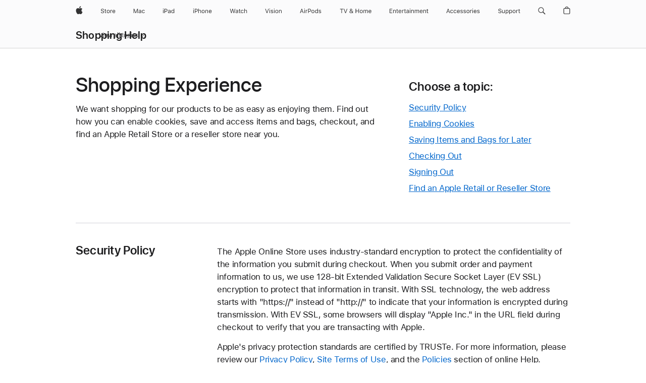

--- FILE ---
content_type: text/css
request_url: https://store.storeimages.cdn-apple.com/4982/store.apple.com/static-resources/rs-merch-4.13.6-b6a5b/dist/help-details.css
body_size: 12400
content:
/*! 4.13.6 | BH: a2464d335e73197a5dd0 | CH: 043f3f79 */[data-dcm-tabs-content]{min-height:500px;overflow:hidden}[data-dcm-tabs-content]>div{visibility:hidden}.nojs [data-dcm-tabs-content]>div,[data-dcm-tabs-content]>div[data-dcm-tabs-anim]{visibility:visible}[data-dcm-tabs-anim]{transition:all .5s}[data-dcm-tabs-anim].rc-dcm-tabs-fetching{opacity:0}[data-dcm-tab-selected]{pointer-events:none}[data-core-accordion]{list-style:none;margin:0;padding:0}[data-core-accordion-item]{margin:0;padding:0}[data-core-accordion-item] [data-core-accordion-content]{transition:height .5s ease-in-out}[data-core-fade-transition-wrapper]{opacity:0;transition-duration:.4s;transition-property:opacity;transition-timing-function:ease-in-out}@media(prefers-reduced-motion:reduce){[data-core-fade-transition-wrapper]{transition:none}}.r-fade-transition-appear-active,.r-fade-transition-enter-active,.r-fade-transition-enter-done,.r-fade-transition-exit{opacity:1}.r-fade-transition-exit-active{opacity:0}.r-fade-transition-exit-done{display:none}[data-core-height-transition-wrapper]{overflow:hidden;transition-duration:.4s;transition-property:height;transition-timing-function:ease-in-out}@media(prefers-reduced-motion:reduce){[data-core-height-transition-wrapper]{transition:none}}[data-core-height-transition-content]{overflow:hidden}.r-height-transition-exit-done{display:none}.r-height-transition-enter-done:not(.r-height-transition-enter-active) [data-core-height-transition-content],.r-height-transition-enter-done:not(.r-height-transition-enter-active)[data-core-height-transition-wrapper]{overflow:visible}.rc-accordion [data-core-height-transition-wrapper]{transition:height .3s ease-in-out}@media(prefers-reduced-motion:reduce){.rc-accordion [data-core-height-transition-wrapper]{transition:none}}.rc-accordion [data-core-expand-button]{color:#06c;float:var(--r-sk-start);font-size:14px}.rc-accordion-item{border-top:1px solid #d2d2d7}.rc-accordion-button{align-items:center;cursor:pointer;display:flex;padding:32px 0;width:100%;-webkit-tap-highlight-color:rgba(0,0,0,0)}@media(max-width:1023px)and (max-device-width:736px){.rc-accordion-button{padding:24px 0}}.rc-accordion-title{text-align:start}.rc-accordion-numbered{padding-inline-end:.4em}.rc-accordion-plusicon{color:#86868b;font-family:SF Pro Icons;font-size:51px;font-weight:300;letter-spacing:-.003em;line-height:1;padding-bottom:0;padding-top:0;padding-inline:5px 10px}.rc-accordion-plusicon:lang(ar),.rc-accordion-plusicon:lang(ja),.rc-accordion-plusicon:lang(ko),.rc-accordion-plusicon:lang(zh){letter-spacing:0}@media(max-width:1023px)and (max-device-width:736px){.rc-accordion-plusicon{font-family:SF Pro Icons;font-size:34px;font-weight:300;letter-spacing:.004em;line-height:1}}.rc-accordion-plusicon:after{transform:rotate(0);transform-origin:center center;transition:transform .32s ease-out}[data-core-accordion-button-expanded] .rc-accordion-plusicon:after{transform:rotate(calc(var(--direction, 1)*45deg))}.rc-accordion-chevrondown{align-items:flex-start;align-self:baseline;display:flex;justify-content:center;margin:0;transition:transform .32s linear;transition:color .1s linear;width:32px;stroke-width:2.25;color:#86868b;position:relative}@media(max-width:1023px)and (max-device-width:736px){.rc-accordion-chevrondown svg{width:24px}}.as-svgicon-chevrondownbase path[style]{stroke:currentColor!important}.rc-accordion-button:hover .rc-accordion-chevrondown{color:#6e6e73}.rc-accordion-collapse-icon{margin-inline-start:auto}.rc-accordion-content{padding-bottom:45px}@media(max-width:1023px)and (max-device-width:736px){.rc-accordion-content{max-width:inherit}}.rc-accordion-compact .rc-accordion-button{align-items:center;display:flex;padding:17px 0;width:100%}@media(max-width:1023px)and (max-device-width:736px){.rc-accordion-compact .rc-accordion-button{align-items:baseline}}.rc-accordion-compact .rc-accordion-numbered{font-family:SF Pro Text,SF Pro Icons,Helvetica Neue,Helvetica,Arial,sans-serif;font-size:17px;font-weight:400;font-weight:600;letter-spacing:-.022em;line-height:1.2353641176;padding-inline-end:.4em}.rc-accordion-compact .rc-accordion-numbered:lang(ar){font-family:SF Pro AR,SF Pro AR Text,SF Pro Text,SF Pro Gulf,SF Pro Icons,Helvetica Neue,Helvetica,Arial,sans-serif;letter-spacing:0}.rc-accordion-compact .rc-accordion-numbered:lang(ja){font-family:SF Pro JP,SF Pro Text,SF Pro Icons,Hiragino Kaku Gothic Pro,ヒラギノ角ゴ Pro W3,メイリオ,Meiryo,ＭＳ Ｐゴシック,Helvetica Neue,Helvetica,Arial,sans-serif;letter-spacing:0}.rc-accordion-compact .rc-accordion-numbered:lang(ko){font-family:SF Pro KR,SF Pro Text,SF Pro Icons,Apple Gothic,HY Gulim,MalgunGothic,HY Dotum,Lexi Gulim,Helvetica Neue,Helvetica,Arial,sans-serif;letter-spacing:0;line-height:1.3529611765}.rc-accordion-compact .rc-accordion-numbered:lang(zh){letter-spacing:0;line-height:1.3529611765}.rc-accordion-compact .rc-accordion-numbered:lang(th){font-family:SF Pro TH,SF Pro Text,SF Pro Icons,Helvetica Neue,Helvetica,Arial,sans-serif;letter-spacing:0;line-height:1.3529611765}.rc-accordion-compact .rc-accordion-numbered:lang(zh-CN){font-family:SF Pro SC,SF Pro Text,SF Pro Icons,PingFang SC,Helvetica Neue,Helvetica,Arial,sans-serif}.rc-accordion-compact .rc-accordion-numbered:lang(zh-HK){font-family:SF Pro HK,SF Pro Text,SF Pro Icons,PingFang HK,Helvetica Neue,Helvetica,Arial,sans-serif}.rc-accordion-compact .rc-accordion-numbered:lang(zh-MO){font-family:SF Pro HK,SF Pro TC,SF Pro Text,SF Pro Icons,PingFang HK,Helvetica Neue,Helvetica,Arial,sans-serif}.rc-accordion-compact .rc-accordion-numbered:lang(zh-TW){font-family:SF Pro TC,SF Pro Text,SF Pro Icons,PingFang TC,Helvetica Neue,Helvetica,Arial,sans-serif}@media(max-width:1023px)and (max-device-width:736px){.rc-accordion-compact .rc-accordion-numbered{font-family:SF Pro Text,SF Pro Icons,Helvetica Neue,Helvetica,Arial,sans-serif;font-size:14px;font-weight:400;font-weight:600;letter-spacing:-.016em;line-height:1.2857742857}.rc-accordion-compact .rc-accordion-numbered:lang(ar){font-family:SF Pro AR,SF Pro AR Text,SF Pro Text,SF Pro Gulf,SF Pro Icons,Helvetica Neue,Helvetica,Arial,sans-serif;letter-spacing:0}.rc-accordion-compact .rc-accordion-numbered:lang(ja){font-family:SF Pro JP,SF Pro Text,SF Pro Icons,Hiragino Kaku Gothic Pro,ヒラギノ角ゴ Pro W3,メイリオ,Meiryo,ＭＳ Ｐゴシック,Helvetica Neue,Helvetica,Arial,sans-serif;letter-spacing:0;line-height:1.3571828571}.rc-accordion-compact .rc-accordion-numbered:lang(ko){font-family:SF Pro KR,SF Pro Text,SF Pro Icons,Apple Gothic,HY Gulim,MalgunGothic,HY Dotum,Lexi Gulim,Helvetica Neue,Helvetica,Arial,sans-serif;letter-spacing:0;line-height:1.4285914286}.rc-accordion-compact .rc-accordion-numbered:lang(zh){letter-spacing:0;line-height:1.3571828571}.rc-accordion-compact .rc-accordion-numbered:lang(th){font-family:SF Pro TH,SF Pro Text,SF Pro Icons,Helvetica Neue,Helvetica,Arial,sans-serif;letter-spacing:0;line-height:1.3571828571}.rc-accordion-compact .rc-accordion-numbered:lang(zh-CN){font-family:SF Pro SC,SF Pro Text,SF Pro Icons,PingFang SC,Helvetica Neue,Helvetica,Arial,sans-serif}.rc-accordion-compact .rc-accordion-numbered:lang(zh-HK){font-family:SF Pro HK,SF Pro Text,SF Pro Icons,PingFang HK,Helvetica Neue,Helvetica,Arial,sans-serif}.rc-accordion-compact .rc-accordion-numbered:lang(zh-MO){font-family:SF Pro HK,SF Pro TC,SF Pro Text,SF Pro Icons,PingFang HK,Helvetica Neue,Helvetica,Arial,sans-serif}.rc-accordion-compact .rc-accordion-numbered:lang(zh-TW){font-family:SF Pro TC,SF Pro Text,SF Pro Icons,PingFang TC,Helvetica Neue,Helvetica,Arial,sans-serif}}.rc-accordion-compact .rc-accordion-title{font-family:SF Pro Text,SF Pro Icons,Helvetica Neue,Helvetica,Arial,sans-serif;font-size:17px;font-weight:400;font-weight:600;letter-spacing:-.022em;line-height:1.2353641176}.rc-accordion-compact .rc-accordion-title:lang(ar){font-family:SF Pro AR,SF Pro AR Text,SF Pro Text,SF Pro Gulf,SF Pro Icons,Helvetica Neue,Helvetica,Arial,sans-serif;letter-spacing:0}.rc-accordion-compact .rc-accordion-title:lang(ja){font-family:SF Pro JP,SF Pro Text,SF Pro Icons,Hiragino Kaku Gothic Pro,ヒラギノ角ゴ Pro W3,メイリオ,Meiryo,ＭＳ Ｐゴシック,Helvetica Neue,Helvetica,Arial,sans-serif;letter-spacing:0}.rc-accordion-compact .rc-accordion-title:lang(ko){font-family:SF Pro KR,SF Pro Text,SF Pro Icons,Apple Gothic,HY Gulim,MalgunGothic,HY Dotum,Lexi Gulim,Helvetica Neue,Helvetica,Arial,sans-serif;letter-spacing:0;line-height:1.3529611765}.rc-accordion-compact .rc-accordion-title:lang(zh){letter-spacing:0;line-height:1.3529611765}.rc-accordion-compact .rc-accordion-title:lang(th){font-family:SF Pro TH,SF Pro Text,SF Pro Icons,Helvetica Neue,Helvetica,Arial,sans-serif;letter-spacing:0;line-height:1.3529611765}.rc-accordion-compact .rc-accordion-title:lang(zh-CN){font-family:SF Pro SC,SF Pro Text,SF Pro Icons,PingFang SC,Helvetica Neue,Helvetica,Arial,sans-serif}.rc-accordion-compact .rc-accordion-title:lang(zh-HK){font-family:SF Pro HK,SF Pro Text,SF Pro Icons,PingFang HK,Helvetica Neue,Helvetica,Arial,sans-serif}.rc-accordion-compact .rc-accordion-title:lang(zh-MO){font-family:SF Pro HK,SF Pro TC,SF Pro Text,SF Pro Icons,PingFang HK,Helvetica Neue,Helvetica,Arial,sans-serif}.rc-accordion-compact .rc-accordion-title:lang(zh-TW){font-family:SF Pro TC,SF Pro Text,SF Pro Icons,PingFang TC,Helvetica Neue,Helvetica,Arial,sans-serif}@media(max-width:1023px)and (max-device-width:736px){.rc-accordion-compact .rc-accordion-title{font-family:SF Pro Text,SF Pro Icons,Helvetica Neue,Helvetica,Arial,sans-serif;font-size:14px;font-weight:400;font-weight:600;letter-spacing:-.016em;line-height:1.2857742857;padding:0}.rc-accordion-compact .rc-accordion-title:lang(ar){font-family:SF Pro AR,SF Pro AR Text,SF Pro Text,SF Pro Gulf,SF Pro Icons,Helvetica Neue,Helvetica,Arial,sans-serif;letter-spacing:0}.rc-accordion-compact .rc-accordion-title:lang(ja){font-family:SF Pro JP,SF Pro Text,SF Pro Icons,Hiragino Kaku Gothic Pro,ヒラギノ角ゴ Pro W3,メイリオ,Meiryo,ＭＳ Ｐゴシック,Helvetica Neue,Helvetica,Arial,sans-serif;letter-spacing:0;line-height:1.3571828571}.rc-accordion-compact .rc-accordion-title:lang(ko){font-family:SF Pro KR,SF Pro Text,SF Pro Icons,Apple Gothic,HY Gulim,MalgunGothic,HY Dotum,Lexi Gulim,Helvetica Neue,Helvetica,Arial,sans-serif;letter-spacing:0;line-height:1.4285914286}.rc-accordion-compact .rc-accordion-title:lang(zh){letter-spacing:0;line-height:1.3571828571}.rc-accordion-compact .rc-accordion-title:lang(th){font-family:SF Pro TH,SF Pro Text,SF Pro Icons,Helvetica Neue,Helvetica,Arial,sans-serif;letter-spacing:0;line-height:1.3571828571}.rc-accordion-compact .rc-accordion-title:lang(zh-CN){font-family:SF Pro SC,SF Pro Text,SF Pro Icons,PingFang SC,Helvetica Neue,Helvetica,Arial,sans-serif}.rc-accordion-compact .rc-accordion-title:lang(zh-HK){font-family:SF Pro HK,SF Pro Text,SF Pro Icons,PingFang HK,Helvetica Neue,Helvetica,Arial,sans-serif}.rc-accordion-compact .rc-accordion-title:lang(zh-MO){font-family:SF Pro HK,SF Pro TC,SF Pro Text,SF Pro Icons,PingFang HK,Helvetica Neue,Helvetica,Arial,sans-serif}.rc-accordion-compact .rc-accordion-title:lang(zh-TW){font-family:SF Pro TC,SF Pro Text,SF Pro Icons,PingFang TC,Helvetica Neue,Helvetica,Arial,sans-serif}}.rc-accordion-compact .rc-accordion-plusicon{font-family:SF Pro Icons;font-size:22px;font-weight:600;letter-spacing:.011em;line-height:1.2727272727;padding-bottom:0;padding-top:0;padding-inline:2px 6px}@media(max-width:1023px)and (max-device-width:736px){.rc-accordion-compact .rc-accordion-plusicon{font-family:SF Pro Icons;font-size:22px;font-weight:600;letter-spacing:.011em;line-height:1}}.rc-accordion-compact .rc-accordion-content{font-family:SF Pro Text,SF Pro Icons,Helvetica Neue,Helvetica,Arial,sans-serif;font-size:14px;font-weight:400;letter-spacing:-.016em;line-height:1.4285914286;padding-bottom:28px;padding-inline-end:35px}.rc-accordion-compact .rc-accordion-content:lang(ar){font-family:SF Pro AR,SF Pro AR Text,SF Pro Text,SF Pro Gulf,SF Pro Icons,Helvetica Neue,Helvetica,Arial,sans-serif;letter-spacing:0}.rc-accordion-compact .rc-accordion-content:lang(ja){font-family:SF Pro JP,SF Pro Text,SF Pro Icons,Hiragino Kaku Gothic Pro,ヒラギノ角ゴ Pro W3,メイリオ,Meiryo,ＭＳ Ｐゴシック,Helvetica Neue,Helvetica,Arial,sans-serif;letter-spacing:0;line-height:1.4}.rc-accordion-compact .rc-accordion-content:lang(ko){font-family:SF Pro KR,SF Pro Text,SF Pro Icons,Apple Gothic,HY Gulim,MalgunGothic,HY Dotum,Lexi Gulim,Helvetica Neue,Helvetica,Arial,sans-serif;letter-spacing:0;line-height:1.5714285714}.rc-accordion-compact .rc-accordion-content:lang(zh){letter-spacing:0;line-height:1.5}.rc-accordion-compact .rc-accordion-content:lang(th){font-family:SF Pro TH,SF Pro Text,SF Pro Icons,Helvetica Neue,Helvetica,Arial,sans-serif;letter-spacing:0;line-height:1.3571828571}.rc-accordion-compact .rc-accordion-content:lang(zh-CN){font-family:SF Pro SC,SF Pro Text,SF Pro Icons,PingFang SC,Helvetica Neue,Helvetica,Arial,sans-serif}.rc-accordion-compact .rc-accordion-content:lang(zh-HK){font-family:SF Pro HK,SF Pro Text,SF Pro Icons,PingFang HK,Helvetica Neue,Helvetica,Arial,sans-serif}.rc-accordion-compact .rc-accordion-content:lang(zh-MO){font-family:SF Pro HK,SF Pro TC,SF Pro Text,SF Pro Icons,PingFang HK,Helvetica Neue,Helvetica,Arial,sans-serif}.rc-accordion-compact .rc-accordion-content:lang(zh-TW){font-family:SF Pro TC,SF Pro Text,SF Pro Icons,PingFang TC,Helvetica Neue,Helvetica,Arial,sans-serif}@media(max-width:1023px)and (max-device-width:736px){.rc-accordion-compact .rc-accordion-content{padding-inline-end:0}}.rc-accordion-compact .rc-accordion-chevrondown{font-weight:700}.rc-accordion-compact .rc-accordion-chevrondown svg{height:auto;width:17px}@media(max-width:1023px)and (max-device-width:736px){.rc-accordion-compact .rc-accordion-chevrondown svg{width:14px}}.rc-accordion-compact .rc-accordion-chevrondown svg path{stroke-width:2.75}.rc-accordion-compact .rc-accordion-content-numbered.rc-accordion-content{padding-inline-start:22px}.rc-accordion-centered .rc-accordion-title{text-align:center}.rc-accordion-hideclose .rc-accordion-plusicon{opacity:0;transform:rotate(45deg);transition-duration:.32s;transition-property:opacity}.rc-accordion-hideclose .rc-accordion-plusicon:after{transform:rotate(0);transition:none}.rc-accordion-hideclose [data-core-accordion-item-expanded] .rc-accordion-chevrondown,.rc-accordion-hideclose [data-core-accordion-item-expanded] .rc-accordion-plusicon{opacity:1}.rc-accordion-hideclose [data-core-accordion-item-expanded] .rc-accordion-chevrondown:after,.rc-accordion-hideclose [data-core-accordion-item-expanded] .rc-accordion-plusicon:after{transform:rotate(0)}.rc-accordion-content-nopadding.rc-accordion-content{max-width:inherit;padding:0}.rc-accordion-content-numbered.rc-accordion-content{padding-inline-start:51px}@media(max-width:1023px)and (max-device-width:736px){.rc-accordion-content-numbered.rc-accordion-content{padding-inline-start:39px}}.js as-accordion [data-slot]{display:none}[data-core-tabs-panels]{overflow:hidden;position:relative;transition:height .5s ease-in-out}[data-core-tabs-transition-done] [data-core-tabs-panels]{height:auto!important;overflow:visible}[data-core-tabs-panel]{position:absolute}[data-core-tabs-transition-done] [data-core-tabs-panel]{position:static}.tabnav{--tabnav-link-color:#6e6e73;--tabnav-link-color-hover:#424245;--tabnav-bottom-border:#d2d2d7;--tabnav-current-link-color:#1d1d1f;--tabnav-current-bottom-border:#1d1d1f;--tabnav-line-height:1.2352941176;--tabnav-lines:1;--scroll-container-paddle-width:34px;--scroll-container-paddle-chevron-color:#1d1d1f;--scroll-container-border-color:#d2d2d7;--scroll-container-paddle-opacity:0.8;--scroll-container-paddle-hover-opacity:1;--scroll-container-paddle-hover-duration:200ms;--scroll-container-paddle-fade-duration:150ms;--scroll-container-paddle-horizontal-offset:-0.5px;--scroll-container-border-width:1px;--scroll-container-safearea-offset:-10px;font-size:17px;height:3.1764705882em;overflow:hidden;padding-bottom:calc((var(--tabnav-lines)*var(--tabnav-line-height) - var(--tabnav-line-height))*1em);position:relative;text-align:center;width:100%;z-index:1}.tabnav.scroll-container-dark,.theme-dark .tabnav{--scroll-container-border-color:#424245;--scroll-container-paddle-chevron-color:#f5f5f7}.tabnav-paddle{border:0 solid var(--scroll-container-border-color);border-radius:0;bottom:0;color:var(--scroll-container-paddle-chevron-color);opacity:1;position:absolute;text-align:center;top:0;transition:opacity var(--scroll-container-paddle-fade-duration) ease-out;width:calc(var(--scroll-container-paddle-width) - 1px)}.tabnav-paddle-left-icon,.tabnav-paddle-right-icon{opacity:var(--scroll-container-paddle-opacity);transition:opacity var(--scroll-container-paddle-hover-duration) linear;will-change:opacity}.tabnav-paddle:disabled{opacity:0}.tabnav-paddle:hover .tabnav-paddle-left-icon,.tabnav-paddle:hover .tabnav-paddle-right-icon{opacity:var(--scroll-container-paddle-hover-opacity)}.tabnav-paddle:focus,.tabnav-paddle:focus-visible{outline:none}.tabnav-paddle:focus-visible .tabnav-paddle-left-icon,.tabnav-paddle:focus-visible .tabnav-paddle-right-icon{opacity:1;outline:2px solid var(--sk-focus-color,#0071e3);outline-offset:3px}.tabnav-paddle:active{outline:none}.tabnav-paddle:active .tabnav-paddle-left-icon,.tabnav-paddle:active .tabnav-paddle-right-icon{opacity:var(--scroll-container-paddle-hover-opacity);outline:none}.tabnav-paddle-left{border-right-width:var(--scroll-container-border-width);left:0}.tabnav-paddle-left-icon{margin-left:var(--scroll-container-paddle-horizontal-offset)}@supports(left:max(calc(0px))){.tabnav-paddle-left{left:max(env(safe-area-inset-left) + var(--scroll-container-safearea-offset),0px)}}.tabnav-paddle-right{border-left-width:var(--scroll-container-border-width);right:0}.tabnav-paddle-right-icon{margin-right:var(--scroll-container-paddle-horizontal-offset)}@supports(right:max(calc(0px))){.tabnav-paddle-right{right:max(env(safe-area-inset-right) + var(--scroll-container-safearea-offset),0px)}}.tabnav.tabnav-dark,.theme-dark .tabnav{--tabnav-link-color:#86868b;--tabnav-link-color-hover:#d2d2d7;--tabnav-bottom-border:#424245;--tabnav-current-link-color:#f5f5f7;--tabnav-current-bottom-border:#f5f5f7;--scroll-container-paddle-chevron-color:#f5f5f7;--scroll-container-border-color:#424245}.tabnav.tabnav-light{--tabnav-link-color:#6e6e73;--tabnav-link-color-hover:#424245;--tabnav-bottom-border:#d2d2d7;--tabnav-current-link-color:#1d1d1f;--tabnav-current-bottom-border:#1d1d1f;--scroll-container-paddle-chevron-color:#1d1d1f;--scroll-container-border-color:#d2d2d7}.tabnav-items{margin-inline:var(--scroll-container-paddle-width);overflow-x:auto;overflow-y:hidden;white-space:nowrap;-webkit-overflow-scrolling:touch;-ms-overflow-style:none;padding:0 0 3.1764705882em}@supports(margin:calc(max(0px))){html:not([dir=rtl]) .tabnav-items{margin-inline:max(env(safe-area-inset-left) + var(--scroll-container-paddle-width) + var(--scroll-container-safearea-offset),var(--scroll-container-paddle-width))}html[dir=rtl] .tabnav-items{margin-inline:max(env(safe-area-inset-right) + var(--scroll-container-paddle-width) + var(--scroll-container-safearea-offset),var(--scroll-container-paddle-width))}}.tabnav-item{border-bottom:1px solid var(--tabnav-bottom-border);display:inline-block;list-style:none;outline:none;padding-inline-start:60px}@media(max-width:1023px)and (max-device-width:736px){.tabnav-item{padding-inline-start:30px}}.tabnav-item:first-child{padding-inline-start:3px}.tabnav-item:last-child{padding-inline-end:3px}.tabnav.with-icons{height:7.5294117647em}.tabnav.with-icons .tabnav-icon{margin:6px auto 28px}.tabnav.with-2-lines{--tabnav-lines:2}.tabnav-link{color:var(--tabnav-link-color);display:block;font-family:SF Pro Text,SF Pro Icons,Helvetica Neue,Helvetica,Arial,sans-serif;font-size:17px;font-weight:400;letter-spacing:-.021em;line-height:1.2353641176;margin-bottom:4px;margin-top:3px;max-width:calc(280px - var(--scroll-container-paddle-width));padding:10px 0 13px;position:relative;text-align:start;text-decoration:none;white-space:normal;z-index:0}.tabnav-link:lang(ar){font-family:SF Pro AR,SF Pro AR Text,SF Pro Text,SF Pro Gulf,SF Pro Icons,Helvetica Neue,Helvetica,Arial,sans-serif}.tabnav-link:lang(ja){font-family:SF Pro JP,SF Pro Text,SF Pro Icons,Hiragino Kaku Gothic Pro,ヒラギノ角ゴ Pro W3,メイリオ,Meiryo,ＭＳ Ｐゴシック,Helvetica Neue,Helvetica,Arial,sans-serif}.tabnav-link:lang(ko){font-family:SF Pro KR,SF Pro Text,SF Pro Icons,Apple Gothic,HY Gulim,MalgunGothic,HY Dotum,Lexi Gulim,Helvetica Neue,Helvetica,Arial,sans-serif}.tabnav-link:lang(th){font-family:SF Pro TH,SF Pro Text,SF Pro Icons,Helvetica Neue,Helvetica,Arial,sans-serif}.tabnav-link:lang(zh-CN){font-family:SF Pro SC,SF Pro Text,SF Pro Icons,PingFang SC,Helvetica Neue,Helvetica,Arial,sans-serif}.tabnav-link:lang(zh-HK){font-family:SF Pro HK,SF Pro Text,SF Pro Icons,PingFang HK,Helvetica Neue,Helvetica,Arial,sans-serif}.tabnav-link:lang(zh-MO){font-family:SF Pro HK,SF Pro TC,SF Pro Text,SF Pro Icons,PingFang HK,Helvetica Neue,Helvetica,Arial,sans-serif}.tabnav-link:lang(zh-TW){font-family:SF Pro TC,SF Pro Text,SF Pro Icons,PingFang TC,Helvetica Neue,Helvetica,Arial,sans-serif}.tabnav.with-paddles .tabnav-link{text-align:center}.tabnav.with-icons .tabnav-link{display:flex;flex-direction:column}.tabnav-link:after{border-bottom:1px solid #0000;bottom:-5px;content:"";inset-inline-start:0;position:absolute;width:100%}.tabnav-item:first-child .tabnav-link:after{inset-inline-start:-3px;width:calc(100% + 3px)}.tabnav-item:last-child .tabnav-link:after{inset-inline-end:-3px;width:calc(100% + 3px)}.tabnav.with-icons .tabnav-label{align-items:center;display:flex;height:calc(var(--tabnav-lines)*var(--tabnav-line-height)*1em)}.tabnav .tabnav-link{color:var(--tabnav-link-color)}.tabnav .tabnav-link:hover{color:var(--tabnav-link-color-hover);text-decoration:none}.tabnav .tabnav-link.current{color:var(--tabnav-current-link-color);cursor:default;pointer-events:none;text-decoration:none;z-index:10}.tabnav .tabnav-link.current:after{border-bottom-color:var(--tabnav-current-bottom-border)}.tabnav .tabnav-link.current{pointer-events:unset}.rc-tabpills-container{display:flex;gap:14px;justify-content:center;padding-bottom:32px;padding-top:16px}.rc-tabpills-container .rc-tabpills-button{background-color:#e8e8ed;color:#0000008f}.rc-tabpills-container .rc-tabpills-button:hover{background-color:#ececf0;color:#000000a3}.rc-tabpills-container .rc-tabpills-button:active{background-color:#dfdfe4;color:#000000a3}.rc-tabpills-container .rc-tabpills-selected,.rc-tabpills-container .rc-tabpills-selected:active,.rc-tabpills-container .rc-tabpills-selected:hover{background-color:#1d1d1f;color:#fff}.rc-tabpills-container .rc-tabpills-item{list-style-type:none}@media(max-width:1023px)and (max-device-width:736px){.rc-tabpills-container{box-sizing:border-box;flex-wrap:nowrap;justify-content:start;max-width:100vw;overflow-x:auto;padding-left:6.25%;padding-right:6.25%;white-space:nowrap}}.rc-tabpills-container::-webkit-scrollbar{display:none}.js as-disclosure [data-slot],.js as-tabnav [data-slot],.nojs as-disclosure [data-slot=title-hide]{display:none}[data-core-overlay]{align-items:flex-start;bottom:0;box-sizing:border-box;display:flex;inset-inline-end:0;inset-inline-start:0;overflow:auto;padding:54px 0;position:fixed;top:0;z-index:99999;-webkit-overflow-scrolling:touch;-webkit-tap-highlight-color:rgba(0,0,0,0)}[data-core-overlay][data-core-fade-transition-wrapper]{transition-duration:.1s}[data-core-overlay].r-fade-transition-exit-done{display:none}[data-core-overlay-content]{background:#fff;margin:auto;padding:30px;position:relative}[data-core-overlay-cover]{backface-visibility:visible;background:#0000007a;-webkit-tap-highlight-color:rgba(0,0,0,0)}[data-core-overlay-fullscreen][data-core-overlay]{background-color:#fff;margin:0;padding:0}[data-core-overlay-fullscreen] [data-core-overlay-content]{border:none;margin:0;max-width:none;min-height:100vh;padding:0;width:100%}[data-core-overlay-fullscreen] [data-core-overlay-content]:focus{outline-offset:-4px}[data-core-overlay-open-ios-fixed],[data-core-overlay-open]{overflow:hidden;position:relative}[data-core-overlay-open-ios-fixed]{bottom:0;inset-inline-end:0;inset-inline-start:0;position:fixed;top:0}[data-core-overlay-cover].rc-blur{-webkit-backdrop-filter:blur(20px);backdrop-filter:blur(20px)}[data-core-overlay-content]:focus-visible{outline:none}[data-core-overlay-content]:focus-visible .rc-overlay-popup-outer{outline:2px solid var(--sk-focus-color);outline-offset:var(--sk-focus-offset-container)}.rc-overlay-close{align-items:center;align-self:flex-end;cursor:pointer;display:flex;height:44px;justify-content:center;margin-inline-end:20px;margin-top:20px;order:-1;width:44px;z-index:1}.rc-overlay-close.rc-sticky{position:sticky;top:20px}.rc-overlay-close.rc-align-start{align-self:flex-start;margin-inline:20px 0}.rc-overlay-close .rc-overlay-closesvg{align-items:center;background:#e8e8ed;border-radius:50%;color:#6e6e73;display:flex;height:36px;outline:none;position:relative;transition:color .1s linear,background .1s linear;width:36px}.rc-overlay-close .rc-overlay-closesvg svg{fill:currentColor;height:20px;left:50%;position:absolute;transform:translateX(-50%);width:20px}.rc-overlay-close:hover .rc-overlay-closesvg{background:#ececf0;color:#000000b8}.rc-overlay-close:active .rc-overlay-closesvg{background:#dfdfe4}.rc-overlay-close:focus-visible .rc-overlay-closesvg{outline:2px solid var(--sk-focus-color);outline-offset:3px}.rc-overlay-close:focus-visible{outline:none}.rc-overlay-popup[data-core-overlay]{margin:0;padding:0}@media(max-width:1023px)and (max-device-width:736px){.rc-overlay-popup[data-core-overlay]{padding:0 20px}}.rc-overlay-popup [data-core-overlay-content]{background:#0000;max-width:816px;padding:0}@media(max-width:1023px)and (max-device-width:736px){.rc-overlay-popup [data-core-overlay-content]{border:none;max-width:640px;padding:0}.rc-overlay-popup [data-core-overlay-content]:focus{outline-offset:-4px}}.rc-overlay-popup-outer{background:#fff;border-radius:18px;display:flex;flex-direction:column;margin:40px 0}@media(max-width:1023px)and (max-device-width:736px){.rc-overlay-with-footer .rc-overlay-popup-outer{display:flex;flex-direction:column}}.rc-overlay-no-close-button .rc-overlay-fullscreen-content,.rc-overlay-no-close-button .rc-overlay-popup-content{margin-top:0}.rc-overlay-popup-content{border-radius:18px;margin-top:-64px;overflow:hidden;padding:76px}.rc-overlay-with-footer .rc-overlay-popup-content{padding-bottom:60px}@media(max-width:1023px)and (max-device-width:736px){.rc-overlay-popup-content{padding:76px 6.25% 60px}.rc-overlay-with-footer .rc-overlay-popup-content{flex-grow:1}}.rc-overlay-popup-content .rc-overlay-footnotes{color:#6e6e73;font-family:SF Pro Text,SF Pro Icons,Helvetica Neue,Helvetica,Arial,sans-serif;font-size:12px;font-weight:400;letter-spacing:-.01em;line-height:1.3333733333}.rc-overlay-popup-content .rc-overlay-footnotes:lang(ar){font-family:SF Pro AR,SF Pro AR Text,SF Pro Text,SF Pro Gulf,SF Pro Icons,Helvetica Neue,Helvetica,Arial,sans-serif;letter-spacing:0}.rc-overlay-popup-content .rc-overlay-footnotes:lang(ja){font-family:SF Pro JP,SF Pro Text,SF Pro Icons,Hiragino Kaku Gothic Pro,ヒラギノ角ゴ Pro W3,メイリオ,Meiryo,ＭＳ Ｐゴシック,Helvetica Neue,Helvetica,Arial,sans-serif;letter-spacing:0;line-height:1.4166666667}.rc-overlay-popup-content .rc-overlay-footnotes:lang(ko){font-family:SF Pro KR,SF Pro Text,SF Pro Icons,Apple Gothic,HY Gulim,MalgunGothic,HY Dotum,Lexi Gulim,Helvetica Neue,Helvetica,Arial,sans-serif;letter-spacing:0;line-height:1.4166666667}.rc-overlay-popup-content .rc-overlay-footnotes:lang(zh){letter-spacing:0}.rc-overlay-popup-content .rc-overlay-footnotes:lang(th){font-family:SF Pro TH,SF Pro Text,SF Pro Icons,Helvetica Neue,Helvetica,Arial,sans-serif;letter-spacing:0;line-height:1.3333733333}.rc-overlay-popup-content .rc-overlay-footnotes:lang(zh-CN){font-family:SF Pro SC,SF Pro Text,SF Pro Icons,PingFang SC,Helvetica Neue,Helvetica,Arial,sans-serif}.rc-overlay-popup-content .rc-overlay-footnotes:lang(zh-HK){font-family:SF Pro HK,SF Pro Text,SF Pro Icons,PingFang HK,Helvetica Neue,Helvetica,Arial,sans-serif}.rc-overlay-popup-content .rc-overlay-footnotes:lang(zh-MO){font-family:SF Pro HK,SF Pro TC,SF Pro Text,SF Pro Icons,PingFang HK,Helvetica Neue,Helvetica,Arial,sans-serif}.rc-overlay-popup-content .rc-overlay-footnotes:lang(zh-TW){font-family:SF Pro TC,SF Pro Text,SF Pro Icons,PingFang TC,Helvetica Neue,Helvetica,Arial,sans-serif}.rc-overlay-popup-content .rc-overlay-footnotes ul{list-style-type:none;margin:0;padding:10px 0 0}.rc-overlay-popup-content .rc-overlay-footnotes ul li{padding-bottom:.8em}.rc-overlay-footer{border-radius:0 0 18px 18px;overflow:hidden}@media(max-width:1023px)and (max-device-width:736px){.rc-overlay-footer{border-radius:0;width:100%}}.rc-overlay-popup-dismiss{height:25px;position:absolute;top:0;inset-inline:0}.rc-overlay-fullscreen [data-core-overlay-content]{min-width:100vw}.rc-overlay-fullscreen-content{background:#fff;margin-top:-64px;padding:96px 76px}@media(max-width:1023px)and (max-device-width:736px){.rc-overlay-fullscreen-content{padding:76px 6.25%}.rc-overlay-with-footer .rc-overlay-fullscreen-content{padding-bottom:100px}}.rc-overlay-fullscreen-outer{display:flex;flex-direction:column}.rc-overlay-content-nopadding .rc-overlay-fullscreen-content,.rc-overlay-content-nopadding .rc-overlay-popup-content{padding:0}.rc-overlay-content-doublepadding .rc-overlay-fullscreen-content,.rc-overlay-content-doublepadding .rc-overlay-popup-content{padding-inline:160px}@media(max-width:1023px)and (max-device-width:736px){.rc-overlay-content-doublepadding .rc-overlay-fullscreen-content,.rc-overlay-content-doublepadding .rc-overlay-popup-content{padding-inline:6.25%}.rc-overlay-fixed-width[data-core-overlay]{padding:0}.rc-overlay-fixed-width .rc-overlay-popup-outer{border-radius:18px 18px 0 0;margin-bottom:0;margin-top:20px;min-height:calc(100vh - 20px)}}.rc-overlay-fixed-width [data-core-overlay-content]{min-width:min(48rem,100vw)}@media(max-width:1023px)and (max-device-width:736px){.rc-overlay-fixed-width [data-core-overlay-content]{min-height:100vh;min-width:320px;width:100%}}.rc-overlay-fixed-width.rc-overlay-content-wide [data-core-overlay-content]{min-width:min(60.5294117647rem,100vw)}.rf-redirect-notification-content{text-align:center}.rf-redirect-notification-content .redirect-notification-header{font-family:SF Pro Display,SF Pro Icons,Helvetica Neue,Helvetica,Arial,sans-serif;font-size:32px;font-weight:400;letter-spacing:.004em;line-height:1.25}.rf-redirect-notification-content .redirect-notification-header:lang(ja){font-family:SF Pro JP,SF Pro Display,SF Pro Icons,Hiragino Kaku Gothic Pro,ヒラギノ角ゴ Pro W3,メイリオ,Meiryo,ＭＳ Ｐゴシック,Helvetica Neue,Helvetica,Arial,sans-serif;line-height:1.28125}.rf-redirect-notification-content .redirect-notification-header:lang(ko){font-family:SF Pro KR,SF Pro Display,SF Pro Icons,Apple Gothic,HY Gulim,MalgunGothic,HY Dotum,Lexi Gulim,Helvetica Neue,Helvetica,Arial,sans-serif;line-height:1.375}.rf-redirect-notification-content .redirect-notification-header:lang(th){font-family:SF Pro TH,SF Pro Display,SF Pro Icons,Helvetica Neue,Helvetica,Arial,sans-serif;line-height:1.375}.rf-redirect-notification-content .redirect-notification-header:lang(zh){line-height:1.3125}.rf-redirect-notification-content .redirect-notification-header:lang(ar){font-family:SF Pro AR,SF Pro AR Display,SF Pro Display,SF Pro Gulf,SF Pro Icons,Helvetica Neue,Helvetica,Arial,sans-serif}.rf-redirect-notification-content .redirect-notification-header:lang(zh-CN){font-family:SF Pro SC,SF Pro Display,SF Pro Icons,PingFang SC,Helvetica Neue,Helvetica,Arial,sans-serif}.rf-redirect-notification-content .redirect-notification-header:lang(zh-HK){font-family:SF Pro HK,SF Pro Display,SF Pro Icons,PingFang HK,Helvetica Neue,Helvetica,Arial,sans-serif}.rf-redirect-notification-content .redirect-notification-header:lang(zh-MO){font-family:SF Pro HK,SF Pro TC,SF Pro Display,SF Pro Icons,PingFang HK,Helvetica Neue,Helvetica,Arial,sans-serif}.rf-redirect-notification-content .redirect-notification-header:lang(zh-TW){font-family:SF Pro TC,SF Pro Display,SF Pro Icons,PingFang TC,Helvetica Neue,Helvetica,Arial,sans-serif}@media(max-width:1023px)and (max-device-width:736px){.rf-redirect-notification-content .redirect-notification-header{font-family:SF Pro Display,SF Pro Icons,Helvetica Neue,Helvetica,Arial,sans-serif;font-size:24px;font-weight:400;letter-spacing:.009em;line-height:1.3334133333}.rf-redirect-notification-content .redirect-notification-header:lang(ko){font-family:SF Pro KR,SF Pro Display,SF Pro Icons,Apple Gothic,HY Gulim,MalgunGothic,HY Dotum,Lexi Gulim,Helvetica Neue,Helvetica,Arial,sans-serif;line-height:1.4584133333}.rf-redirect-notification-content .redirect-notification-header:lang(th){font-family:SF Pro TH,SF Pro Display,SF Pro Icons,Helvetica Neue,Helvetica,Arial,sans-serif;line-height:1.375}.rf-redirect-notification-content .redirect-notification-header:lang(ar){font-family:SF Pro AR,SF Pro AR Display,SF Pro Display,SF Pro Gulf,SF Pro Icons,Helvetica Neue,Helvetica,Arial,sans-serif}.rf-redirect-notification-content .redirect-notification-header:lang(ja){font-family:SF Pro JP,SF Pro Display,SF Pro Icons,Hiragino Kaku Gothic Pro,ヒラギノ角ゴ Pro W3,メイリオ,Meiryo,ＭＳ Ｐゴシック,Helvetica Neue,Helvetica,Arial,sans-serif}.rf-redirect-notification-content .redirect-notification-header:lang(zh-CN){font-family:SF Pro SC,SF Pro Display,SF Pro Icons,PingFang SC,Helvetica Neue,Helvetica,Arial,sans-serif}.rf-redirect-notification-content .redirect-notification-header:lang(zh-HK){font-family:SF Pro HK,SF Pro Display,SF Pro Icons,PingFang HK,Helvetica Neue,Helvetica,Arial,sans-serif}.rf-redirect-notification-content .redirect-notification-header:lang(zh-MO){font-family:SF Pro HK,SF Pro TC,SF Pro Display,SF Pro Icons,PingFang HK,Helvetica Neue,Helvetica,Arial,sans-serif}.rf-redirect-notification-content .redirect-notification-header:lang(zh-TW){font-family:SF Pro TC,SF Pro Display,SF Pro Icons,PingFang TC,Helvetica Neue,Helvetica,Arial,sans-serif}}.rf-redirect-notification-content .redirect-notification-body{font-weight:400;margin:35px 0 25px;padding:0 40px}.rf-redirect-notification-content .redirect-notification-button{border-radius:10px;margin:0 auto;width:125px}#as-localnav-viewport-emitter{height:0;left:0;overflow:hidden;position:absolute;top:0;visibility:hidden;width:0;z-index:-1}#as-localnav-viewport-emitter:before{content:"ac-localnav:large"}@media(max-width:1023px){#as-localnav-viewport-emitter:before{content:"ac-localnav:medium"}}@media(max-width:833px){#as-localnav-viewport-emitter:before{content:"ac-localnav:small"}}.as-localnav{--r-localnav-min-width:1024px;--r-localnav-margin-bottom:calc(var(--r-localnav-height)*-1);--r-localnav-margin-top:var(--r-localnav-gn-height);--r-localnav-content-padding:22px;font-size:17px;height:var(--r-localnav-height);left:0;min-width:var(--r-localnav-min-width);position:relative;top:0;width:100%;z-index:9997}html:not([dir=rtl]) .as-localnav{--r-localnav-start:var(--r-sk-start,left);--r-localnav-end:var(--r-sk-end,right);--r-localnav-safe-area-inset-start:var(--sk-safe-area-inset-start,env(safe-area-inset-left));--r-localnav-safe-area-inset-end:var(--sk-safe-area-inset-end,env(safe-area-inset-right))}html[dir=rtl] .as-localnav{--r-localnav-start:var(--r-sk-start,right);--r-localnav-end:var(--r-sk-end,left);--r-localnav-safe-area-inset-start:var(--sk-safe-area-inset-start,env(safe-area-inset-right));--r-localnav-safe-area-inset-end:var(--sk-safe-area-inset-end,env(safe-area-inset-left))}.as-localnav.as-localnav-stacked{--r-localnav-height:var(--r-localnav-stacked-height)}@media(max-width:1044px){.as-localnav{--r-localnav-min-width:320px}}.as-localnav-overlap .as-localnav,.topnav-overlap .as-localnav{margin-bottom:var(--r-localnav-margin-bottom)}.topnav-overlap .as-localnav{--r-localnav-margin-bottom:calc((var(--r-localnav-height) + var(--r-localnav-gn-height, var(--r-globalnav-height, 44px)))*-1);margin-top:var(--r-localnav-margin-top)}.as-localnav.theme-dark{background:none}.as-localnav-menustate{display:none}.as-localnav .as-localnav-wrapper{height:auto;left:0;min-height:100%;position:absolute;top:0;width:100%;z-index:1}.as-localnav .as-localnav-content{height:var(--r-localnav-height);margin:0 auto;max-width:980px;padding:0 var(--r-localnav-content-padding);padding-inline-end:max(var(--r-localnav-content-padding),var(--r-localnav-safe-area-inset-end));padding-inline-start:max(var(--r-localnav-content-padding),var(--r-localnav-safe-area-inset-start));position:relative;z-index:2}.as-localnav .as-localnav-content:after,.as-localnav .as-localnav-content:before{content:" ";display:table}.as-localnav .as-localnav-content:after{clear:both}@media(max-width:1023px){.as-localnav .as-localnav-content{border-bottom:none}}@media(max-width:833px){.as-localnav .as-localnav-content{--r-localnav-content-padding:16px}}.as-localnav.css-sticky{position:sticky}.as-localnav.no-css-sticky.as-localnav-sticking{margin-bottom:0!important;margin-top:0!important;position:fixed}#as-localnav-sticky-placeholder{display:block;margin:0;padding:0;position:relative;visibility:hidden;z-index:-1}#as-localnav-sticky-placeholder.no-css-sticky.as-localnav-sticking{height:var(--r-localnav-height)}.as-localnav-overlap #as-localnav-sticky-placeholder.no-css-sticky.as-localnav-sticking,.topnav-overlap #as-localnav-sticky-placeholder.no-css-sticky.as-localnav-sticking{height:0}.as-localnav-curtain{--localnav-curtain-background:#e8e8ed66;--r-localnav-curtain-transition:opacity 0.2s ease;--r-localnav-curtain-width:0;--r-localnav-curtain-height:0;background:var(--localnav-curtain-background);height:var(--r-localnav-curtain-height);left:0;opacity:0;position:fixed;top:0;transition:var(--r-localnav-curtain-transition);width:var(--r-localnav-curtain-width);z-index:9996}.as-localnav.as-localnav-dark~.as-localnav-curtain,.theme-dark .as-localnav~.as-localnav-curtain{--localnav-curtain-background:#33333666}.as-localnav.as-localnav-light~.as-localnav-curtain{--localnav-curtain-background:#e8e8ed66}@media(max-width:833px){.as-localnav~.as-localnav-curtain{--r-localnav-curtain-transition:opacity 320ms cubic-bezier(0.4,0,0.6,1) 240ms,backdrop-filter 320ms cubic-bezier(0.4,0,0.6,1) 240ms,-webkit-backdrop-filter 320ms cubic-bezier(0.4,0,0.6,1) 240ms,width 0s ease 560ms,height 0s ease 560ms;-webkit-backdrop-filter:blur(0);backdrop-filter:blur(0)}.as-localnav-menustate:checked~.as-localnav~.as-localnav-curtain,.as-localnav-menustate:target~.as-localnav~.as-localnav-curtain{--r-localnav-curtain-width:100%;--r-localnav-curtain-height:100%;--r-localnav-curtain-transition:opacity 320ms cubic-bezier(0.4,0,0.6,1) 0s,backdrop-filter 320ms cubic-bezier(0.4,0,0.6,1) 0s,-webkit-backdrop-filter 320ms cubic-bezier(0.4,0,0.6,1) 0s,width 0s ease 0s,height 0s ease 0s;-webkit-backdrop-filter:blur(20px);backdrop-filter:blur(20px);bottom:0;opacity:1;right:0}.as-localnav~.as-localnav-curtain.as-localnav-curtain-opening{pointer-events:none}}.as-localnav.large-as-localnav-collapsible~.as-localnav-curtain{--r-localnav-curtain-transition:opacity 320ms cubic-bezier(0.4,0,0.6,1) 240ms,backdrop-filter 320ms cubic-bezier(0.4,0,0.6,1) 240ms,-webkit-backdrop-filter 320ms cubic-bezier(0.4,0,0.6,1) 240ms,width 0s ease 560ms,height 0s ease 560ms;-webkit-backdrop-filter:blur(0);backdrop-filter:blur(0)}.as-localnav-menustate:checked~.as-localnav.large-as-localnav-collapsible~.as-localnav-curtain,.as-localnav-menustate:target~.as-localnav.large-as-localnav-collapsible~.as-localnav-curtain{--r-localnav-curtain-width:100%;--r-localnav-curtain-height:100%;--r-localnav-curtain-transition:opacity 320ms cubic-bezier(0.4,0,0.6,1) 0s,backdrop-filter 320ms cubic-bezier(0.4,0,0.6,1) 0s,-webkit-backdrop-filter 320ms cubic-bezier(0.4,0,0.6,1) 0s,width 0s ease 0s,height 0s ease 0s;-webkit-backdrop-filter:blur(20px);backdrop-filter:blur(20px);bottom:0;opacity:1;right:0}.as-localnav.large-as-localnav-collapsible~.as-localnav-curtain.as-localnav-curtain-opening{pointer-events:none}@media(max-width:1023px){.as-localnav.medium-as-localnav-collapsible~.as-localnav-curtain{--r-localnav-curtain-transition:opacity 320ms cubic-bezier(0.4,0,0.6,1) 240ms,backdrop-filter 320ms cubic-bezier(0.4,0,0.6,1) 240ms,-webkit-backdrop-filter 320ms cubic-bezier(0.4,0,0.6,1) 240ms,width 0s ease 560ms,height 0s ease 560ms;-webkit-backdrop-filter:blur(0);backdrop-filter:blur(0)}.as-localnav-menustate:checked~.as-localnav.medium-as-localnav-collapsible~.as-localnav-curtain,.as-localnav-menustate:target~.as-localnav.medium-as-localnav-collapsible~.as-localnav-curtain{--r-localnav-curtain-width:100%;--r-localnav-curtain-height:100%;--r-localnav-curtain-transition:opacity 320ms cubic-bezier(0.4,0,0.6,1) 0s,backdrop-filter 320ms cubic-bezier(0.4,0,0.6,1) 0s,-webkit-backdrop-filter 320ms cubic-bezier(0.4,0,0.6,1) 0s,width 0s ease 0s,height 0s ease 0s;-webkit-backdrop-filter:blur(20px);backdrop-filter:blur(20px);bottom:0;opacity:1;right:0}.as-localnav.medium-as-localnav-collapsible~.as-localnav-curtain.as-localnav-curtain-opening{pointer-events:none}}.as-localnav{--r-localnav-actions-padding-top:calc(18px*var(--r-localnav-text-zoom-factor));--r-localnav-actions-padding-start:max(var(--r-localnav-safe-area-inset-start),22px);--r-localnav-actions-padding-end:max(22px,var(--r-localnav-safe-area-inset-end));--r-localnav-actions-button-space-before:24px;--r-localnav-actions-button-space-between:10px;--r-localnav-actions-menucta-space-after:16px}.as-localnav.as-localnav-stacked{--r-localnav-actions-padding-top:calc(34px*var(--r-localnav-text-zoom-factor))}@media(max-width:833px){.as-localnav{--r-localnav-actions-padding-top:calc(16px*var(--r-localnav-text-zoom-factor));--r-localnav-actions-padding-start:max(16px,var(--r-localnav-safe-area-inset-start));--r-localnav-actions-padding-end:max(16px,var(--r-localnav-safe-area-inset-end))}.as-localnav.as-localnav-stacked{--r-localnav-actions-padding-top:calc(32px*var(--r-localnav-text-zoom-factor))}}.as-localnav .as-localnav-actions{float:var(--r-localnav-start);padding-top:var(--r-localnav-actions-padding-top)}@media(max-width:833px){.as-localnav .as-localnav-actions{inset-inline-end:0;padding-inline-end:var(--r-localnav-actions-padding-end);padding-inline-start:var(--r-localnav-actions-padding-start);position:absolute;top:0;z-index:1}}.as-localnav.large-as-localnav-collapsible .as-localnav-actions{inset-inline-end:0;padding-inline-end:var(--r-localnav-actions-padding-end);padding-inline-start:var(--r-localnav-actions-padding-start);position:absolute;top:0;z-index:1}@media(max-width:1023px){.as-localnav.medium-as-localnav-collapsible .as-localnav-actions{inset-inline-end:0;padding-inline-end:var(--r-localnav-actions-padding-end);padding-inline-start:var(--r-localnav-actions-padding-start);position:absolute;top:0;z-index:1}}.as-localnav .as-localnav-action{float:var(--r-localnav-start);margin-inline-start:var(--r-localnav-actions-button-space-before)}@media(max-width:833px){.as-localnav .as-localnav-action-button{margin-top:-3px}}.as-localnav.large-as-localnav-collapsible .as-localnav-action-button{margin-top:-3px}@media(max-width:1023px){.as-localnav.medium-as-localnav-collapsible .as-localnav-action-button{margin-top:-3px}}.as-localnav .as-localnav-action-button .as-localnav-button{margin-top:-1px}.as-localnav .as-localnav-action-button+.as-localnav-action-button{--r-localnav-actions-button-space-before:var(--r-localnav-actions-button-space-between)}.as-localnav .as-localnav-action-product{position:absolute;clip:rect(1px,1px,1px,1px);border:0;clip-path:inset(0 0 99.9% 99.9%);height:1px;left:auto;overflow:hidden;padding:0;top:auto;width:1px}.as-localnav .as-localnav-action-menucta{margin-top:-2px;position:relative;z-index:1}@media(max-width:833px){.as-localnav .as-localnav-action-menucta{float:var(--r-localnav-start)}.as-localnav .as-localnav-action-menucta+.as-localnav-action-button{--r-localnav-actions-button-space-before:var(--r-localnav-actions-menucta-space-after)}}.as-localnav.large-as-localnav-collapsible .as-localnav-action-menucta{float:var(--r-localnav-start)}.as-localnav.large-as-localnav-collapsible .as-localnav-action-menucta+.as-localnav-action-button{--r-localnav-actions-button-space-before:var(--r-localnav-actions-menucta-space-after)}@media(max-width:1023px){.as-localnav.medium-as-localnav-collapsible .as-localnav-action-menucta{float:var(--r-localnav-start)}.as-localnav.medium-as-localnav-collapsible .as-localnav-action-menucta+.as-localnav-action-button{--r-localnav-actions-button-space-before:var(--r-localnav-actions-menucta-space-after)}}.as-localnav{--localnav-background:var(--globalheader-background,#0000);--localnav-keyline-color:#00000029}@supports((-webkit-backdrop-filter:initial) or (backdrop-filter:initial)){.as-localnav.as-localnav-scrim{--localnav-background:#fafafccc}}.as-localnav-scrim.as-localnav.as-localnav-dark,.theme-dark .as-localnav.as-localnav-scrim{--localnav-background:#161617e0}@supports((-webkit-backdrop-filter:initial) or (backdrop-filter:initial)){.as-localnav-scrim.as-localnav.as-localnav-dark,.theme-dark .as-localnav.as-localnav-scrim{--localnav-background:#161617cc}}.as-localnav-scrim.as-localnav.as-localnav-light{--localnav-background:#fafafceb}@supports((-webkit-backdrop-filter:initial) or (backdrop-filter:initial)){.as-localnav-scrim.as-localnav.as-localnav-light{--localnav-background:#fafafccc}}.as-localnav.as-localnav-sticking{--localnav-background:var(--localnav-background-stuck,#fafafceb)}@supports((-webkit-backdrop-filter:initial) or (backdrop-filter:initial)){.as-localnav.as-localnav-sticking{--localnav-background:var(--localnav-background-stuck,#fafafccc)}}.as-localnav-sticking.as-localnav.as-localnav-dark,.theme-dark .as-localnav.as-localnav-sticking{--localnav-background:var(--localnav-background-stuck,#161617e0)}@supports((-webkit-backdrop-filter:initial) or (backdrop-filter:initial)){.as-localnav-sticking.as-localnav.as-localnav-dark,.theme-dark .as-localnav.as-localnav-sticking{--localnav-background:var(--localnav-background-stuck,#161617cc)}}.as-localnav-sticking.as-localnav.as-localnav-light{--localnav-background:var(--localnav-background-stuck,#fafafceb)}@supports((-webkit-backdrop-filter:initial) or (backdrop-filter:initial)){.as-localnav-sticking.as-localnav.as-localnav-light{--localnav-background:var(--localnav-background-stuck,#fafafccc)}}.as-localnav-menustate:checked~.as-localnav,.as-localnav-menustate:target~.as-localnav{--localnav-background:#fafafc}@supports((-webkit-backdrop-filter:initial) or (backdrop-filter:initial)){.as-localnav-menustate:checked~.as-localnav,.as-localnav-menustate:target~.as-localnav{--localnav-background:#fafafc}}.as-localnav.as-localnav-dark,.theme-dark .as-localnav{--localnav-keyline-color:#ffffff3d}.as-localnav-menustate:checked~.as-localnav-dark.as-localnav,.as-localnav-menustate:target~.as-localnav-dark.as-localnav,.theme-dark .as-localnav-menustate:checked~.as-localnav,.theme-dark .as-localnav-menustate:target~.as-localnav{--localnav-background:#161617}@supports((-webkit-backdrop-filter:initial) or (backdrop-filter:initial)){.as-localnav-menustate:checked~.as-localnav-dark.as-localnav,.as-localnav-menustate:target~.as-localnav-dark.as-localnav,.theme-dark .as-localnav-menustate:checked~.as-localnav,.theme-dark .as-localnav-menustate:target~.as-localnav{--localnav-background:#161617}}.as-localnav.as-localnav-light{--localnav-keyline-color:#00000029}.as-localnav-menustate:checked~.as-localnav-light.as-localnav,.as-localnav-menustate:target~.as-localnav-light.as-localnav{--localnav-background:#fafafc}@supports((-webkit-backdrop-filter:initial) or (backdrop-filter:initial)){.as-localnav-menustate:checked~.as-localnav-light.as-localnav,.as-localnav-menustate:target~.as-localnav-light.as-localnav{--localnav-background:#fafafc}}.as-localnav .as-localnav-background{background:var(--localnav-background);height:100%;left:0;margin-top:calc(var(--r-globalnav-height, 0)*-1);padding-top:var(--r-globalnav-height,0);position:absolute;top:0;transition:background .24s cubic-bezier(.28,.11,.32,1);width:100%;z-index:1}.as-localnav .as-localnav-background:after{background:var(--localnav-keyline-color)}@media(max-width:833px){.as-localnav .as-localnav-background{min-height:48px;transition:background .32s cubic-bezier(.4,0,.6,1) .24s}}.as-localnav.large-as-localnav-collapsible .as-localnav-background{min-height:48px;transition:background .32s cubic-bezier(.4,0,.6,1) .24s}@media(max-width:1023px){.as-localnav.medium-as-localnav-collapsible .as-localnav-background{min-height:48px;transition:background .32s cubic-bezier(.4,0,.6,1) .24s}}@supports((-webkit-backdrop-filter:initial) or (backdrop-filter:initial)){.as-localnav.as-localnav-scrim .as-localnav-background{-webkit-backdrop-filter:saturate(180%) blur(20px);backdrop-filter:saturate(180%) blur(20px)}}.as-localnav-scrim.as-localnav.as-localnav-noblur .as-localnav-background{-webkit-backdrop-filter:initial;backdrop-filter:none;background:#fafafceb}.as-localnav-scrim.as-localnav-dark.as-localnav.as-localnav-noblur .as-localnav-background,.theme-dark .as-localnav-scrim.as-localnav.as-localnav-noblur .as-localnav-background{-webkit-backdrop-filter:initial;backdrop-filter:none;background:#161617e0}.as-localnav-scrim.as-localnav-light.as-localnav.as-localnav-noblur .as-localnav-background{-webkit-backdrop-filter:initial;backdrop-filter:none;background:#fafafceb}.as-localnav.as-localnav-sticking .as-localnav-background{transition:background .24s cubic-bezier(.28,.11,.32,1);transition-property:background,-webkit-backdrop-filter;transition-property:background,backdrop-filter;transition-property:background,backdrop-filter,-webkit-backdrop-filter}@supports((-webkit-backdrop-filter:initial) or (backdrop-filter:initial)){.as-localnav.as-localnav-sticking .as-localnav-background{-webkit-backdrop-filter:saturate(180%) blur(20px);backdrop-filter:saturate(180%) blur(20px)}}.as-localnav-sticking.as-localnav.as-localnav-noblur .as-localnav-background{-webkit-backdrop-filter:initial;backdrop-filter:none;background:var(--localnav-background-stuck,#fafafceb)}.as-localnav-sticking.as-localnav-dark.as-localnav.as-localnav-noblur .as-localnav-background,.theme-dark .as-localnav-sticking.as-localnav.as-localnav-noblur .as-localnav-background{-webkit-backdrop-filter:initial;backdrop-filter:none;background:var(--localnav-background-stuck,#161617e0)}.as-localnav-sticking.as-localnav-light.as-localnav.as-localnav-noblur .as-localnav-background{-webkit-backdrop-filter:initial;backdrop-filter:none;background:var(--localnav-background-stuck,#fafafceb)}.as-localnav-menustate:checked~.as-localnav .as-localnav-background,.as-localnav-menustate:target~.as-localnav .as-localnav-background{max-height:none;transition:.32s cubic-bezier(.4,0,.6,1) 0s;transition-property:background,-webkit-backdrop-filter;transition-property:background,backdrop-filter;transition-property:background,backdrop-filter,-webkit-backdrop-filter}@supports((-webkit-backdrop-filter:initial) or (backdrop-filter:initial)){.as-localnav-menustate:checked~.as-localnav .as-localnav-background,.as-localnav-menustate:target~.as-localnav .as-localnav-background{-webkit-backdrop-filter:saturate(180%) blur(20px);backdrop-filter:saturate(180%) blur(20px)}}.as-localnav-menustate:checked~.as-localnav.as-localnav-noblur .as-localnav-background,.as-localnav-menustate:target~.as-localnav.as-localnav-noblur .as-localnav-background{-webkit-backdrop-filter:initial;backdrop-filter:none;background:#fafafc}.as-localnav-menustate:checked~.as-localnav-dark.as-localnav.as-localnav-noblur .as-localnav-background,.as-localnav-menustate:target~.as-localnav-dark.as-localnav.as-localnav-noblur .as-localnav-background,.theme-dark .as-localnav-menustate:checked~.as-localnav.as-localnav-noblur .as-localnav-background,.theme-dark .as-localnav-menustate:target~.as-localnav.as-localnav-noblur .as-localnav-background{-webkit-backdrop-filter:initial;backdrop-filter:none;background:#161617}.as-localnav-menustate:checked~.as-localnav-light.as-localnav.as-localnav-noblur .as-localnav-background,.as-localnav-menustate:target~.as-localnav-light.as-localnav.as-localnav-noblur .as-localnav-background{-webkit-backdrop-filter:initial;backdrop-filter:none;background:#fafafc}.as-localnav .as-localnav-background:after{bottom:0;content:"";display:block;height:1px;inset-inline-start:50%;margin-inline-start:-490px;position:absolute;width:980px;z-index:1}@media(max-width:1023px){.as-localnav .as-localnav-background:after{inset-inline-start:0;margin-inline-start:0;width:100%}}.as-localnav.as-localnav-noborder .as-localnav-background:after{display:none}.as-localnav.as-localnav-scrim .as-localnav-background:after,.as-localnav.as-localnav-sticking .as-localnav-background:after{inset-inline-start:0;margin-inline-start:0;width:100%}@media(max-width:833px){.as-localnav .as-localnav-background:after{transition-delay:.24s;transition-duration:.32s;transition-property:margin-inline-start,width,inset-inline-start;transition-timing-function:ease-out}}.as-localnav.large-as-localnav-collapsible .as-localnav-background:after{transition-delay:.24s;transition-duration:.32s;transition-property:margin-inline-start,width,inset-inline-start;transition-timing-function:ease-out}@media(max-width:1023px){.as-localnav.medium-as-localnav-collapsible .as-localnav-background:after{transition-delay:.24s;transition-duration:.32s;transition-property:margin-inline-start,width,inset-inline-start;transition-timing-function:ease-out}}.as-localnav-menustate:checked~.as-localnav .as-localnav-background:after,.as-localnav-menustate:target~.as-localnav .as-localnav-background:after{inset-inline-start:0;margin-inline-start:0;transition-delay:0s;transition-timing-function:ease-in;width:100%}.as-localnav{--r-localnav-menu-tray-padding-top:calc(18px*var(--r-localnav-text-zoom-factor));--r-localnav-menu-tray-max-height:0;--r-localnav-menu-link-transition-delay:0;--r-localnav-menu-link-color:#000;--r-localnav-menu-link-opacity:0.8;--r-localnav-menu-link-border-color:rgba(0,0,0,.182);--r-localnav-menu-link-current-keyline-bottom-offset:10px}.as-localnav.as-localnav-stacked{--r-localnav-menu-tray-padding-top:calc(34px*var(--r-localnav-text-zoom-factor));--r-localnav-menu-link-current-keyline-bottom-offset:8px}@media(max-width:833px){.as-localnav-stacked.as-localnav{--r-localnav-menu-tray-padding-top:0}}.as-localnav-stacked.as-localnav.large-as-localnav-collapsible{--r-localnav-menu-tray-padding-top:0}@media(max-width:1023px){.as-localnav-stacked.as-localnav.medium-as-localnav-collapsible{--r-localnav-menu-tray-padding-top:0}}@media(max-width:833px){.as-localnav{--r-localnav-menu-tray-padding-top:0}.as-localnav-menustate:checked~.as-localnav,.as-localnav-menustate:target~.as-localnav{--r-localnav-menu-tray-max-height:calc(100vh - 96px)}.as-localnav.as-localnav-sticking .as-localnav-menustate:checked~.as-localnav,.as-localnav.as-localnav-sticking .as-localnav-menustate:target~.as-localnav{--r-localnav-menu-tray-max-height:calc(100vh - 48px)}}.as-localnav.large-as-localnav-collapsible{--r-localnav-menu-tray-padding-top:0}.as-localnav-menustate:checked~.large-as-localnav-collapsible.as-localnav,.as-localnav-menustate:target~.large-as-localnav-collapsible.as-localnav{--r-localnav-menu-tray-max-height:calc(100vh - 96px)}.as-localnav.as-localnav-sticking .as-localnav-menustate:checked~.large-as-localnav-collapsible.as-localnav,.as-localnav.as-localnav-sticking .as-localnav-menustate:target~.large-as-localnav-collapsible.as-localnav{--r-localnav-menu-tray-max-height:calc(100vh - 48px)}@media(max-width:1023px){.as-localnav.medium-as-localnav-collapsible{--r-localnav-menu-tray-padding-top:0}.as-localnav-menustate:checked~.medium-as-localnav-collapsible.as-localnav,.as-localnav-menustate:target~.medium-as-localnav-collapsible.as-localnav{--r-localnav-menu-tray-max-height:calc(100vh - 96px)}.as-localnav.as-localnav-sticking .as-localnav-menustate:checked~.medium-as-localnav-collapsible.as-localnav,.as-localnav.as-localnav-sticking .as-localnav-menustate:target~.medium-as-localnav-collapsible.as-localnav{--r-localnav-menu-tray-max-height:calc(100vh - 48px)}}.as-localnav.as-localnav-noborder{--r-localnav-menu-link-current-keyline-bottom-offset:0px}.as-localnav-noborder.as-localnav.as-localnav-scrim,.as-localnav-noborder.as-localnav.as-localnav-sticking{--r-localnav-menu-link-current-keyline-bottom-offset:10px}.as-localnav-noborder.as-localnav-stacked.as-localnav.as-localnav-scrim,.as-localnav-noborder.as-localnav-stacked.as-localnav.as-localnav-sticking{--r-localnav-menu-link-current-keyline-bottom-offset:8px}.as-localnav.as-localnav-dark,.theme-dark .as-localnav{--r-localnav-menu-link-color:#fff}.as-localnav.as-localnav-light{--r-localnav-menu-link-color:#000}.as-localnav .as-localnav-menu{float:var(--r-localnav-end);font-family:SF Pro Text,SF Pro Icons,Helvetica Neue,Helvetica,Arial,sans-serif;font-size:12px;font-weight:400;letter-spacing:-.01em;line-height:1;margin-top:-3px}.as-localnav .as-localnav-menu:lang(ar){font-family:SF Pro AR,SF Pro AR Text,SF Pro Text,SF Pro Gulf,SF Pro Icons,Helvetica Neue,Helvetica,Arial,sans-serif;letter-spacing:0}.as-localnav .as-localnav-menu:lang(ja){font-family:SF Pro JP,SF Pro Text,SF Pro Icons,Hiragino Kaku Gothic Pro,ヒラギノ角ゴ Pro W3,メイリオ,Meiryo,ＭＳ Ｐゴシック,Helvetica Neue,Helvetica,Arial,sans-serif;letter-spacing:0}.as-localnav .as-localnav-menu:lang(ko){font-family:SF Pro KR,SF Pro Text,SF Pro Icons,Apple Gothic,HY Gulim,MalgunGothic,HY Dotum,Lexi Gulim,Helvetica Neue,Helvetica,Arial,sans-serif;letter-spacing:0}.as-localnav .as-localnav-menu:lang(zh){letter-spacing:0}.as-localnav .as-localnav-menu:lang(th){font-family:SF Pro TH,SF Pro Text,SF Pro Icons,Helvetica Neue,Helvetica,Arial,sans-serif}.as-localnav .as-localnav-menu:lang(zh-CN){font-family:SF Pro SC,SF Pro Text,SF Pro Icons,PingFang SC,Helvetica Neue,Helvetica,Arial,sans-serif}.as-localnav .as-localnav-menu:lang(zh-HK){font-family:SF Pro HK,SF Pro Text,SF Pro Icons,PingFang HK,Helvetica Neue,Helvetica,Arial,sans-serif}.as-localnav .as-localnav-menu:lang(zh-MO){font-family:SF Pro HK,SF Pro TC,SF Pro Text,SF Pro Icons,PingFang HK,Helvetica Neue,Helvetica,Arial,sans-serif}.as-localnav .as-localnav-menu:lang(zh-TW){font-family:SF Pro TC,SF Pro Text,SF Pro Icons,PingFang TC,Helvetica Neue,Helvetica,Arial,sans-serif}@media(max-width:833px){.as-localnav .as-localnav-menu{font-family:SF Pro Text,SF Pro Icons,Helvetica Neue,Helvetica,Arial,sans-serif;font-size:14px;font-weight:400;letter-spacing:-.02em;line-height:1}.as-localnav .as-localnav-menu:lang(ar){font-family:SF Pro AR,SF Pro AR Text,SF Pro Text,SF Pro Gulf,SF Pro Icons,Helvetica Neue,Helvetica,Arial,sans-serif;letter-spacing:0}.as-localnav .as-localnav-menu:lang(ja){font-family:SF Pro JP,SF Pro Text,SF Pro Icons,Hiragino Kaku Gothic Pro,ヒラギノ角ゴ Pro W3,メイリオ,Meiryo,ＭＳ Ｐゴシック,Helvetica Neue,Helvetica,Arial,sans-serif;letter-spacing:0}.as-localnav .as-localnav-menu:lang(ko){font-family:SF Pro KR,SF Pro Text,SF Pro Icons,Apple Gothic,HY Gulim,MalgunGothic,HY Dotum,Lexi Gulim,Helvetica Neue,Helvetica,Arial,sans-serif;letter-spacing:0}.as-localnav .as-localnav-menu:lang(zh){letter-spacing:0}.as-localnav .as-localnav-menu:lang(th){font-family:SF Pro TH,SF Pro Text,SF Pro Icons,Helvetica Neue,Helvetica,Arial,sans-serif}.as-localnav .as-localnav-menu:lang(zh-CN){font-family:SF Pro SC,SF Pro Text,SF Pro Icons,PingFang SC,Helvetica Neue,Helvetica,Arial,sans-serif}.as-localnav .as-localnav-menu:lang(zh-HK){font-family:SF Pro HK,SF Pro Text,SF Pro Icons,PingFang HK,Helvetica Neue,Helvetica,Arial,sans-serif}.as-localnav .as-localnav-menu:lang(zh-MO){font-family:SF Pro HK,SF Pro TC,SF Pro Text,SF Pro Icons,PingFang HK,Helvetica Neue,Helvetica,Arial,sans-serif}.as-localnav .as-localnav-menu:lang(zh-TW){font-family:SF Pro TC,SF Pro Text,SF Pro Icons,PingFang TC,Helvetica Neue,Helvetica,Arial,sans-serif}.as-localnav .as-localnav-menu{font-family:SF Pro Text,SF Pro Icons,Helvetica Neue,Helvetica,Arial,sans-serif;font-size:14px;font-weight:400;letter-spacing:-.02em;line-height:1;margin-top:0;padding-top:0;width:100%}.as-localnav .as-localnav-menu:lang(ar){font-family:SF Pro AR,SF Pro AR Text,SF Pro Text,SF Pro Gulf,SF Pro Icons,Helvetica Neue,Helvetica,Arial,sans-serif;letter-spacing:0}.as-localnav .as-localnav-menu:lang(ja){font-family:SF Pro JP,SF Pro Text,SF Pro Icons,Hiragino Kaku Gothic Pro,ヒラギノ角ゴ Pro W3,メイリオ,Meiryo,ＭＳ Ｐゴシック,Helvetica Neue,Helvetica,Arial,sans-serif;letter-spacing:0}.as-localnav .as-localnav-menu:lang(ko){font-family:SF Pro KR,SF Pro Text,SF Pro Icons,Apple Gothic,HY Gulim,MalgunGothic,HY Dotum,Lexi Gulim,Helvetica Neue,Helvetica,Arial,sans-serif;letter-spacing:0}.as-localnav .as-localnav-menu:lang(zh){letter-spacing:0}.as-localnav .as-localnav-menu:lang(th){font-family:SF Pro TH,SF Pro Text,SF Pro Icons,Helvetica Neue,Helvetica,Arial,sans-serif}.as-localnav .as-localnav-menu:lang(zh-CN){font-family:SF Pro SC,SF Pro Text,SF Pro Icons,PingFang SC,Helvetica Neue,Helvetica,Arial,sans-serif}.as-localnav .as-localnav-menu:lang(zh-HK){font-family:SF Pro HK,SF Pro Text,SF Pro Icons,PingFang HK,Helvetica Neue,Helvetica,Arial,sans-serif}.as-localnav .as-localnav-menu:lang(zh-MO){font-family:SF Pro HK,SF Pro TC,SF Pro Text,SF Pro Icons,PingFang HK,Helvetica Neue,Helvetica,Arial,sans-serif}.as-localnav .as-localnav-menu:lang(zh-TW){font-family:SF Pro TC,SF Pro Text,SF Pro Icons,PingFang TC,Helvetica Neue,Helvetica,Arial,sans-serif}}.as-localnav.large-as-localnav-collapsible .as-localnav-menu{font-size:14px;letter-spacing:-.02em;line-height:1;margin-top:0;padding-top:0;width:100%}@media(max-width:1023px){.as-localnav.medium-as-localnav-collapsible .as-localnav-menu{font-family:SF Pro Text,SF Pro Icons,Helvetica Neue,Helvetica,Arial,sans-serif;font-size:14px;font-weight:400;letter-spacing:-.02em;line-height:1;margin-top:0;padding-top:0;width:100%}.as-localnav.medium-as-localnav-collapsible .as-localnav-menu:lang(ar){font-family:SF Pro AR,SF Pro AR Text,SF Pro Text,SF Pro Gulf,SF Pro Icons,Helvetica Neue,Helvetica,Arial,sans-serif;letter-spacing:0}.as-localnav.medium-as-localnav-collapsible .as-localnav-menu:lang(ja){font-family:SF Pro JP,SF Pro Text,SF Pro Icons,Hiragino Kaku Gothic Pro,ヒラギノ角ゴ Pro W3,メイリオ,Meiryo,ＭＳ Ｐゴシック,Helvetica Neue,Helvetica,Arial,sans-serif;letter-spacing:0}.as-localnav.medium-as-localnav-collapsible .as-localnav-menu:lang(ko){font-family:SF Pro KR,SF Pro Text,SF Pro Icons,Apple Gothic,HY Gulim,MalgunGothic,HY Dotum,Lexi Gulim,Helvetica Neue,Helvetica,Arial,sans-serif;letter-spacing:0}.as-localnav.medium-as-localnav-collapsible .as-localnav-menu:lang(zh){letter-spacing:0}.as-localnav.medium-as-localnav-collapsible .as-localnav-menu:lang(th){font-family:SF Pro TH,SF Pro Text,SF Pro Icons,Helvetica Neue,Helvetica,Arial,sans-serif}.as-localnav.medium-as-localnav-collapsible .as-localnav-menu:lang(zh-CN){font-family:SF Pro SC,SF Pro Text,SF Pro Icons,PingFang SC,Helvetica Neue,Helvetica,Arial,sans-serif}.as-localnav.medium-as-localnav-collapsible .as-localnav-menu:lang(zh-HK){font-family:SF Pro HK,SF Pro Text,SF Pro Icons,PingFang HK,Helvetica Neue,Helvetica,Arial,sans-serif}.as-localnav.medium-as-localnav-collapsible .as-localnav-menu:lang(zh-MO){font-family:SF Pro HK,SF Pro TC,SF Pro Text,SF Pro Icons,PingFang HK,Helvetica Neue,Helvetica,Arial,sans-serif}.as-localnav.medium-as-localnav-collapsible .as-localnav-menu:lang(zh-TW){font-family:SF Pro TC,SF Pro Text,SF Pro Icons,PingFang TC,Helvetica Neue,Helvetica,Arial,sans-serif}}.as-localnav .as-localnav-menu-tray{float:var(--r-localnav-start);padding-top:var(--r-localnav-menu-tray-padding-top)}@media(max-width:833px){.as-localnav .as-localnav-menu-tray{float:none;max-height:var(--r-localnav-menu-tray-max-height);overflow:hidden;pointer-events:none;transition:max-height .32s cubic-bezier(.4,0,.6,1) .24s,visibility 0s linear 1s;visibility:hidden;width:100%}.as-localnav-menustate:checked~.as-localnav .as-localnav-menu-tray,.as-localnav-menustate:target~.as-localnav .as-localnav-menu-tray{--r-localnav-menu-tray-max-height:var(--r-localnav-menu-tray-natural-height,calc(100vh - 96px));overflow-y:auto;pointer-events:auto;visibility:visible;-webkit-overflow-scrolling:touch;transition:max-height .32s cubic-bezier(.4,0,.6,1) 0s,visibility 0s linear 0s}.as-localnav-menustate:checked~.as-localnav.as-localnav-opening .as-localnav-menu-tray,.as-localnav-menustate:target~.as-localnav.as-localnav-opening .as-localnav-menu-tray{overflow-y:hidden}}.as-localnav.large-as-localnav-collapsible .as-localnav-menu-tray{float:none;max-height:var(--r-localnav-menu-tray-max-height);overflow:hidden;pointer-events:none;transition:max-height .32s cubic-bezier(.4,0,.6,1) .24s,visibility 0s linear 1s;visibility:hidden;width:100%}.as-localnav-menustate:checked~.large-as-localnav-collapsible.as-localnav .as-localnav-menu-tray,.as-localnav-menustate:target~.large-as-localnav-collapsible.as-localnav .as-localnav-menu-tray{--r-localnav-menu-tray-max-height:var(--r-localnav-menu-tray-natural-height,calc(100vh - 96px));overflow-y:auto;pointer-events:auto;visibility:visible;-webkit-overflow-scrolling:touch;transition:max-height .32s cubic-bezier(.4,0,.6,1) 0s,visibility 0s linear 0s}.as-localnav-menustate:checked~.large-as-localnav-collapsible.as-localnav.as-localnav-opening .as-localnav-menu-tray,.as-localnav-menustate:target~.large-as-localnav-collapsible.as-localnav.as-localnav-opening .as-localnav-menu-tray{overflow-y:hidden}@media(max-width:1023px){.as-localnav.medium-as-localnav-collapsible .as-localnav-menu-tray{float:none;max-height:var(--r-localnav-menu-tray-max-height);overflow:hidden;pointer-events:none;transition:max-height .32s cubic-bezier(.4,0,.6,1) .24s,visibility 0s linear 1s;visibility:hidden;width:100%}.as-localnav-menustate:checked~.medium-as-localnav-collapsible.as-localnav .as-localnav-menu-tray,.as-localnav-menustate:target~.medium-as-localnav-collapsible.as-localnav .as-localnav-menu-tray{--r-localnav-menu-tray-max-height:var(--r-localnav-menu-tray-natural-height,calc(100vh - 96px));overflow-y:auto;pointer-events:auto;visibility:visible;-webkit-overflow-scrolling:touch;transition:max-height .32s cubic-bezier(.4,0,.6,1) 0s,visibility 0s linear 0s}.as-localnav-menustate:checked~.medium-as-localnav-collapsible.as-localnav.as-localnav-opening .as-localnav-menu-tray,.as-localnav-menustate:target~.medium-as-localnav-collapsible.as-localnav.as-localnav-opening .as-localnav-menu-tray{overflow-y:hidden}}@media(max-width:833px){.as-localnav .as-localnav-menu-items{padding:37px 16px 27px}}@media(max-width:833px)and (max-width:833px){.as-localnav .as-localnav-menu-items{padding-top:34px}}.as-localnav.large-as-localnav-collapsible .as-localnav-menu-items{padding:37px 16px 27px}@media(max-width:833px){.as-localnav.large-as-localnav-collapsible .as-localnav-menu-items{padding-top:34px}}@media(max-width:1023px){.as-localnav.medium-as-localnav-collapsible .as-localnav-menu-items{padding:37px 16px 27px}}@media(max-width:1023px)and (max-width:833px){.as-localnav.medium-as-localnav-collapsible .as-localnav-menu-items{padding-top:34px}}.as-localnav .as-localnav-menu-item{float:var(--r-localnav-start);list-style:none;margin-inline-start:24px}@media(max-width:833px){.as-localnav .as-localnav-menu-item{display:inline-block;float:none;height:34px;margin-inline-start:0;width:100%}.as-localnav .as-localnav-menu-item:first-child .as-localnav-menu-link{--r-localnav-menu-link-transition-delay:0s;--r-localnav-menu-link-transition-duration:400ms}.as-localnav .as-localnav-menu-item:nth-child(2) .as-localnav-menu-link{--r-localnav-menu-link-transition-delay:0s;--r-localnav-menu-link-transition-duration:380ms}.as-localnav .as-localnav-menu-item:nth-child(3) .as-localnav-menu-link{--r-localnav-menu-link-transition-delay:0s;--r-localnav-menu-link-transition-duration:360ms}.as-localnav .as-localnav-menu-item:nth-child(4) .as-localnav-menu-link{--r-localnav-menu-link-transition-delay:0s;--r-localnav-menu-link-transition-duration:340ms}.as-localnav .as-localnav-menu-item:nth-child(5) .as-localnav-menu-link{--r-localnav-menu-link-transition-delay:0s;--r-localnav-menu-link-transition-duration:320ms}.as-localnav .as-localnav-menu-item:nth-child(6) .as-localnav-menu-link{--r-localnav-menu-link-transition-delay:0s;--r-localnav-menu-link-transition-duration:300ms}.as-localnav .as-localnav-menu-item:nth-child(7) .as-localnav-menu-link{--r-localnav-menu-link-transition-delay:0s;--r-localnav-menu-link-transition-duration:280ms}.as-localnav .as-localnav-menu-item:nth-child(8) .as-localnav-menu-link{--r-localnav-menu-link-transition-delay:0s;--r-localnav-menu-link-transition-duration:260ms}.as-localnav-menustate:checked~.as-localnav .as-localnav-menu-item:first-child .as-localnav-menu-link,.as-localnav-menustate:target~.as-localnav .as-localnav-menu-item:first-child .as-localnav-menu-link{--r-localnav-menu-link-transition-delay:260ms;--r-localnav-menu-link-transition-duration:320ms}.as-localnav-menustate:checked~.as-localnav .as-localnav-menu-item:nth-child(2) .as-localnav-menu-link,.as-localnav-menustate:target~.as-localnav .as-localnav-menu-item:nth-child(2) .as-localnav-menu-link{--r-localnav-menu-link-transition-delay:280ms;--r-localnav-menu-link-transition-duration:320ms}.as-localnav-menustate:checked~.as-localnav .as-localnav-menu-item:nth-child(3) .as-localnav-menu-link,.as-localnav-menustate:target~.as-localnav .as-localnav-menu-item:nth-child(3) .as-localnav-menu-link{--r-localnav-menu-link-transition-delay:300ms;--r-localnav-menu-link-transition-duration:320ms}.as-localnav-menustate:checked~.as-localnav .as-localnav-menu-item:nth-child(4) .as-localnav-menu-link,.as-localnav-menustate:target~.as-localnav .as-localnav-menu-item:nth-child(4) .as-localnav-menu-link{--r-localnav-menu-link-transition-delay:320ms;--r-localnav-menu-link-transition-duration:320ms}.as-localnav-menustate:checked~.as-localnav .as-localnav-menu-item:nth-child(5) .as-localnav-menu-link,.as-localnav-menustate:target~.as-localnav .as-localnav-menu-item:nth-child(5) .as-localnav-menu-link{--r-localnav-menu-link-transition-delay:340ms;--r-localnav-menu-link-transition-duration:320ms}.as-localnav-menustate:checked~.as-localnav .as-localnav-menu-item:nth-child(6) .as-localnav-menu-link,.as-localnav-menustate:target~.as-localnav .as-localnav-menu-item:nth-child(6) .as-localnav-menu-link{--r-localnav-menu-link-transition-delay:360ms;--r-localnav-menu-link-transition-duration:320ms}.as-localnav-menustate:checked~.as-localnav .as-localnav-menu-item:nth-child(7) .as-localnav-menu-link,.as-localnav-menustate:target~.as-localnav .as-localnav-menu-item:nth-child(7) .as-localnav-menu-link{--r-localnav-menu-link-transition-delay:380ms;--r-localnav-menu-link-transition-duration:320ms}.as-localnav-menustate:checked~.as-localnav .as-localnav-menu-item:nth-child(8) .as-localnav-menu-link,.as-localnav-menustate:target~.as-localnav .as-localnav-menu-item:nth-child(8) .as-localnav-menu-link{--r-localnav-menu-link-transition-delay:400ms;--r-localnav-menu-link-transition-duration:320ms}}.as-localnav.large-as-localnav-collapsible .as-localnav-menu-item{display:inline-block;float:none;height:34px;margin-inline-start:0;width:100%}.as-localnav.large-as-localnav-collapsible .as-localnav-menu-item:first-child .as-localnav-menu-link{--r-localnav-menu-link-transition-delay:0s;--r-localnav-menu-link-transition-duration:400ms}.as-localnav.large-as-localnav-collapsible .as-localnav-menu-item:nth-child(2) .as-localnav-menu-link{--r-localnav-menu-link-transition-delay:0s;--r-localnav-menu-link-transition-duration:380ms}.as-localnav.large-as-localnav-collapsible .as-localnav-menu-item:nth-child(3) .as-localnav-menu-link{--r-localnav-menu-link-transition-delay:0s;--r-localnav-menu-link-transition-duration:360ms}.as-localnav.large-as-localnav-collapsible .as-localnav-menu-item:nth-child(4) .as-localnav-menu-link{--r-localnav-menu-link-transition-delay:0s;--r-localnav-menu-link-transition-duration:340ms}.as-localnav.large-as-localnav-collapsible .as-localnav-menu-item:nth-child(5) .as-localnav-menu-link{--r-localnav-menu-link-transition-delay:0s;--r-localnav-menu-link-transition-duration:320ms}.as-localnav.large-as-localnav-collapsible .as-localnav-menu-item:nth-child(6) .as-localnav-menu-link{--r-localnav-menu-link-transition-delay:0s;--r-localnav-menu-link-transition-duration:300ms}.as-localnav.large-as-localnav-collapsible .as-localnav-menu-item:nth-child(7) .as-localnav-menu-link{--r-localnav-menu-link-transition-delay:0s;--r-localnav-menu-link-transition-duration:280ms}.as-localnav.large-as-localnav-collapsible .as-localnav-menu-item:nth-child(8) .as-localnav-menu-link{--r-localnav-menu-link-transition-delay:0s;--r-localnav-menu-link-transition-duration:260ms}.as-localnav-menustate:checked~.large-as-localnav-collapsible.as-localnav .as-localnav-menu-item:first-child .as-localnav-menu-link,.as-localnav-menustate:target~.large-as-localnav-collapsible.as-localnav .as-localnav-menu-item:first-child .as-localnav-menu-link{--r-localnav-menu-link-transition-delay:260ms;--r-localnav-menu-link-transition-duration:320ms}.as-localnav-menustate:checked~.large-as-localnav-collapsible.as-localnav .as-localnav-menu-item:nth-child(2) .as-localnav-menu-link,.as-localnav-menustate:target~.large-as-localnav-collapsible.as-localnav .as-localnav-menu-item:nth-child(2) .as-localnav-menu-link{--r-localnav-menu-link-transition-delay:280ms;--r-localnav-menu-link-transition-duration:320ms}.as-localnav-menustate:checked~.large-as-localnav-collapsible.as-localnav .as-localnav-menu-item:nth-child(3) .as-localnav-menu-link,.as-localnav-menustate:target~.large-as-localnav-collapsible.as-localnav .as-localnav-menu-item:nth-child(3) .as-localnav-menu-link{--r-localnav-menu-link-transition-delay:300ms;--r-localnav-menu-link-transition-duration:320ms}.as-localnav-menustate:checked~.large-as-localnav-collapsible.as-localnav .as-localnav-menu-item:nth-child(4) .as-localnav-menu-link,.as-localnav-menustate:target~.large-as-localnav-collapsible.as-localnav .as-localnav-menu-item:nth-child(4) .as-localnav-menu-link{--r-localnav-menu-link-transition-delay:320ms;--r-localnav-menu-link-transition-duration:320ms}.as-localnav-menustate:checked~.large-as-localnav-collapsible.as-localnav .as-localnav-menu-item:nth-child(5) .as-localnav-menu-link,.as-localnav-menustate:target~.large-as-localnav-collapsible.as-localnav .as-localnav-menu-item:nth-child(5) .as-localnav-menu-link{--r-localnav-menu-link-transition-delay:340ms;--r-localnav-menu-link-transition-duration:320ms}.as-localnav-menustate:checked~.large-as-localnav-collapsible.as-localnav .as-localnav-menu-item:nth-child(6) .as-localnav-menu-link,.as-localnav-menustate:target~.large-as-localnav-collapsible.as-localnav .as-localnav-menu-item:nth-child(6) .as-localnav-menu-link{--r-localnav-menu-link-transition-delay:360ms;--r-localnav-menu-link-transition-duration:320ms}.as-localnav-menustate:checked~.large-as-localnav-collapsible.as-localnav .as-localnav-menu-item:nth-child(7) .as-localnav-menu-link,.as-localnav-menustate:target~.large-as-localnav-collapsible.as-localnav .as-localnav-menu-item:nth-child(7) .as-localnav-menu-link{--r-localnav-menu-link-transition-delay:380ms;--r-localnav-menu-link-transition-duration:320ms}.as-localnav-menustate:checked~.large-as-localnav-collapsible.as-localnav .as-localnav-menu-item:nth-child(8) .as-localnav-menu-link,.as-localnav-menustate:target~.large-as-localnav-collapsible.as-localnav .as-localnav-menu-item:nth-child(8) .as-localnav-menu-link{--r-localnav-menu-link-transition-delay:400ms;--r-localnav-menu-link-transition-duration:320ms}@media(max-width:1023px){.as-localnav.medium-as-localnav-collapsible .as-localnav-menu-item{display:inline-block;float:none;height:34px;margin-inline-start:0;width:100%}.as-localnav.medium-as-localnav-collapsible .as-localnav-menu-item:first-child .as-localnav-menu-link{--r-localnav-menu-link-transition-delay:0s;--r-localnav-menu-link-transition-duration:400ms}.as-localnav.medium-as-localnav-collapsible .as-localnav-menu-item:nth-child(2) .as-localnav-menu-link{--r-localnav-menu-link-transition-delay:0s;--r-localnav-menu-link-transition-duration:380ms}.as-localnav.medium-as-localnav-collapsible .as-localnav-menu-item:nth-child(3) .as-localnav-menu-link{--r-localnav-menu-link-transition-delay:0s;--r-localnav-menu-link-transition-duration:360ms}.as-localnav.medium-as-localnav-collapsible .as-localnav-menu-item:nth-child(4) .as-localnav-menu-link{--r-localnav-menu-link-transition-delay:0s;--r-localnav-menu-link-transition-duration:340ms}.as-localnav.medium-as-localnav-collapsible .as-localnav-menu-item:nth-child(5) .as-localnav-menu-link{--r-localnav-menu-link-transition-delay:0s;--r-localnav-menu-link-transition-duration:320ms}.as-localnav.medium-as-localnav-collapsible .as-localnav-menu-item:nth-child(6) .as-localnav-menu-link{--r-localnav-menu-link-transition-delay:0s;--r-localnav-menu-link-transition-duration:300ms}.as-localnav.medium-as-localnav-collapsible .as-localnav-menu-item:nth-child(7) .as-localnav-menu-link{--r-localnav-menu-link-transition-delay:0s;--r-localnav-menu-link-transition-duration:280ms}.as-localnav.medium-as-localnav-collapsible .as-localnav-menu-item:nth-child(8) .as-localnav-menu-link{--r-localnav-menu-link-transition-delay:0s;--r-localnav-menu-link-transition-duration:260ms}.as-localnav-menustate:checked~.medium-as-localnav-collapsible.as-localnav .as-localnav-menu-item:first-child .as-localnav-menu-link,.as-localnav-menustate:target~.medium-as-localnav-collapsible.as-localnav .as-localnav-menu-item:first-child .as-localnav-menu-link{--r-localnav-menu-link-transition-delay:260ms;--r-localnav-menu-link-transition-duration:320ms}.as-localnav-menustate:checked~.medium-as-localnav-collapsible.as-localnav .as-localnav-menu-item:nth-child(2) .as-localnav-menu-link,.as-localnav-menustate:target~.medium-as-localnav-collapsible.as-localnav .as-localnav-menu-item:nth-child(2) .as-localnav-menu-link{--r-localnav-menu-link-transition-delay:280ms;--r-localnav-menu-link-transition-duration:320ms}.as-localnav-menustate:checked~.medium-as-localnav-collapsible.as-localnav .as-localnav-menu-item:nth-child(3) .as-localnav-menu-link,.as-localnav-menustate:target~.medium-as-localnav-collapsible.as-localnav .as-localnav-menu-item:nth-child(3) .as-localnav-menu-link{--r-localnav-menu-link-transition-delay:300ms;--r-localnav-menu-link-transition-duration:320ms}.as-localnav-menustate:checked~.medium-as-localnav-collapsible.as-localnav .as-localnav-menu-item:nth-child(4) .as-localnav-menu-link,.as-localnav-menustate:target~.medium-as-localnav-collapsible.as-localnav .as-localnav-menu-item:nth-child(4) .as-localnav-menu-link{--r-localnav-menu-link-transition-delay:320ms;--r-localnav-menu-link-transition-duration:320ms}.as-localnav-menustate:checked~.medium-as-localnav-collapsible.as-localnav .as-localnav-menu-item:nth-child(5) .as-localnav-menu-link,.as-localnav-menustate:target~.medium-as-localnav-collapsible.as-localnav .as-localnav-menu-item:nth-child(5) .as-localnav-menu-link{--r-localnav-menu-link-transition-delay:340ms;--r-localnav-menu-link-transition-duration:320ms}.as-localnav-menustate:checked~.medium-as-localnav-collapsible.as-localnav .as-localnav-menu-item:nth-child(6) .as-localnav-menu-link,.as-localnav-menustate:target~.medium-as-localnav-collapsible.as-localnav .as-localnav-menu-item:nth-child(6) .as-localnav-menu-link{--r-localnav-menu-link-transition-delay:360ms;--r-localnav-menu-link-transition-duration:320ms}.as-localnav-menustate:checked~.medium-as-localnav-collapsible.as-localnav .as-localnav-menu-item:nth-child(7) .as-localnav-menu-link,.as-localnav-menustate:target~.medium-as-localnav-collapsible.as-localnav .as-localnav-menu-item:nth-child(7) .as-localnav-menu-link{--r-localnav-menu-link-transition-delay:380ms;--r-localnav-menu-link-transition-duration:320ms}.as-localnav-menustate:checked~.medium-as-localnav-collapsible.as-localnav .as-localnav-menu-item:nth-child(8) .as-localnav-menu-link,.as-localnav-menustate:target~.medium-as-localnav-collapsible.as-localnav .as-localnav-menu-item:nth-child(8) .as-localnav-menu-link{--r-localnav-menu-link-transition-delay:400ms;--r-localnav-menu-link-transition-duration:320ms}}.as-localnav .as-localnav-menu-link{color:var(--r-localnav-menu-link-color);display:inline-block;line-height:22px;opacity:var(--r-localnav-menu-link-opacity);position:relative;text-decoration:none;white-space:nowrap}.as-localnav:not(.as-localnav-opening) .as-localnav-menu-link:hover{--r-localnav-menu-link-opacity:1}@media(max-width:833px){.as-localnav .as-localnav-menu-link{--r-localnav-menu-link-opacity:0;align-items:center;display:flex;height:100%;line-height:1.3;transform:translate3d(0,-4px,0);transition:var(--r-localnav-menu-link-transition-duration) cubic-bezier(.4,0,.6,1) var(--r-localnav-menu-link-transition-delay);transition-property:transform,opacity}.as-localnav-menustate:checked~.as-localnav .as-localnav-menu-link,.as-localnav-menustate:target~.as-localnav .as-localnav-menu-link{--r-localnav-menu-link-opacity:0.8;transform:translateZ(0)}.as-localnav-menustate:checked~.as-localnav:not(.as-localnav-opening) .as-localnav-menu-link:hover,.as-localnav-menustate:target~.as-localnav:not(.as-localnav-opening) .as-localnav-menu-link:hover{--r-localnav-menu-link-transition-delay:0s;--r-localnav-menu-link-opacity:1}.as-localnav-menustate:checked~.as-localnav.as-localnav-opening .as-localnav-menu-link,.as-localnav-menustate:target~.as-localnav.as-localnav-opening .as-localnav-menu-link{pointer-events:none}}.as-localnav.large-as-localnav-collapsible .as-localnav-menu-link{--r-localnav-menu-link-opacity:0;align-items:center;display:flex;height:100%;line-height:1.3;transform:translate3d(0,-4px,0);transition:var(--r-localnav-menu-link-transition-duration) cubic-bezier(.4,0,.6,1) var(--r-localnav-menu-link-transition-delay);transition-property:transform,opacity}.as-localnav-menustate:checked~.large-as-localnav-collapsible.as-localnav .as-localnav-menu-link,.as-localnav-menustate:target~.large-as-localnav-collapsible.as-localnav .as-localnav-menu-link{--r-localnav-menu-link-opacity:0.8;transform:translateZ(0)}.as-localnav-menustate:checked~.large-as-localnav-collapsible.as-localnav:not(.as-localnav-opening) .as-localnav-menu-link:hover,.as-localnav-menustate:target~.large-as-localnav-collapsible.as-localnav:not(.as-localnav-opening) .as-localnav-menu-link:hover{--r-localnav-menu-link-transition-delay:0s;--r-localnav-menu-link-opacity:1}.as-localnav-menustate:checked~.large-as-localnav-collapsible.as-localnav.as-localnav-opening .as-localnav-menu-link,.as-localnav-menustate:target~.large-as-localnav-collapsible.as-localnav.as-localnav-opening .as-localnav-menu-link{pointer-events:none}@media(max-width:1023px){.as-localnav.medium-as-localnav-collapsible .as-localnav-menu-link{--r-localnav-menu-link-opacity:0;align-items:center;display:flex;height:100%;line-height:1.3;transform:translate3d(0,-4px,0);transition:var(--r-localnav-menu-link-transition-duration) cubic-bezier(.4,0,.6,1) var(--r-localnav-menu-link-transition-delay);transition-property:transform,opacity}.as-localnav-menustate:checked~.medium-as-localnav-collapsible.as-localnav .as-localnav-menu-link,.as-localnav-menustate:target~.medium-as-localnav-collapsible.as-localnav .as-localnav-menu-link{--r-localnav-menu-link-opacity:0.8;transform:translateZ(0)}.as-localnav-menustate:checked~.medium-as-localnav-collapsible.as-localnav:not(.as-localnav-opening) .as-localnav-menu-link:hover,.as-localnav-menustate:target~.medium-as-localnav-collapsible.as-localnav:not(.as-localnav-opening) .as-localnav-menu-link:hover{--r-localnav-menu-link-transition-delay:0s;--r-localnav-menu-link-opacity:1}.as-localnav-menustate:checked~.medium-as-localnav-collapsible.as-localnav.as-localnav-opening .as-localnav-menu-link,.as-localnav-menustate:target~.medium-as-localnav-collapsible.as-localnav.as-localnav-opening .as-localnav-menu-link{pointer-events:none}}.as-localnav .as-localnav-menu-link.current{--r-localnav-menu-link-opacity:1;color:var(--r-localnav-menu-link-color);cursor:default}.as-localnav .as-localnav-menu-link.current:hover{color:var(--r-localnav-menu-link-color)}@media(max-width:833px){.as-localnav .as-localnav-menu-link.current{--r-localnav-menu-link-opacity:0}.as-localnav-menustate:checked~.as-localnav .as-localnav-menu-link.current,.as-localnav-menustate:target~.as-localnav .as-localnav-menu-link.current{--r-localnav-menu-link-opacity:0.8}.as-localnav-menustate:checked~.as-localnav.as-localnav-open:not(.as-localnav-opening) .as-localnav-menu-link.current,.as-localnav-menustate:target~.as-localnav.as-localnav-open:not(.as-localnav-opening) .as-localnav-menu-link.current{--r-localnav-menu-link-opacity:1}}.as-localnav.large-as-localnav-collapsible .as-localnav-menu-link.current{--r-localnav-menu-link-opacity:0}.as-localnav-menustate:checked~.large-as-localnav-collapsible.as-localnav .as-localnav-menu-link.current,.as-localnav-menustate:target~.large-as-localnav-collapsible.as-localnav .as-localnav-menu-link.current{--r-localnav-menu-link-opacity:0.8}.as-localnav-menustate:checked~.large-as-localnav-collapsible.as-localnav.as-localnav-open:not(.as-localnav-opening) .as-localnav-menu-link.current,.as-localnav-menustate:target~.large-as-localnav-collapsible.as-localnav.as-localnav-open:not(.as-localnav-opening) .as-localnav-menu-link.current{--r-localnav-menu-link-opacity:1}@media(max-width:1023px){.as-localnav.medium-as-localnav-collapsible .as-localnav-menu-link.current{--r-localnav-menu-link-opacity:0}.as-localnav-menustate:checked~.medium-as-localnav-collapsible.as-localnav .as-localnav-menu-link.current,.as-localnav-menustate:target~.medium-as-localnav-collapsible.as-localnav .as-localnav-menu-link.current{--r-localnav-menu-link-opacity:0.8}.as-localnav-menustate:checked~.medium-as-localnav-collapsible.as-localnav.as-localnav-open:not(.as-localnav-opening) .as-localnav-menu-link.current,.as-localnav-menustate:target~.medium-as-localnav-collapsible.as-localnav.as-localnav-open:not(.as-localnav-opening) .as-localnav-menu-link.current{--r-localnav-menu-link-opacity:1}}.as-localnav .as-localnav-menu-link.current:after{background-color:var(--r-localnav-menu-link-color);border-radius:1px;bottom:calc(-5px - var(--r-localnav-menu-link-current-keyline-bottom-offset));content:"";height:1px;inset-inline-start:0;opacity:.8;position:absolute;width:100%;will-change:bottom}.as-localnav.as-localnav-allow-transitions .as-localnav-menu-link.current:after{transition:bottom .24s cubic-bezier(.28,.11,.32,1)}.as-localnav.as-localnav-text-zoomed .as-localnav-menu-link.current:after{bottom:0}@media(max-width:833px){.as-localnav .as-localnav-menu-link.current:after{border-radius:1.2px;bottom:auto;height:12px;inset-inline-start:-16px;width:1.2px;will-change:unset}.as-localnav.as-localnav-text-zoomed .as-localnav-menu-link.current:after{bottom:auto}}.as-localnav.large-as-localnav-collapsible .as-localnav-menu-link.current:after{border-radius:1.2px;bottom:auto;height:12px;inset-inline-start:-16px;width:1.2px;will-change:unset}.large-as-localnav-collapsible.as-localnav.as-localnav-text-zoomed .as-localnav-menu-link.current:after{bottom:auto}@media(max-width:1023px){.as-localnav.medium-as-localnav-collapsible .as-localnav-menu-link.current:after{border-radius:1.2px;bottom:auto;height:12px;inset-inline-start:-16px;width:1.2px;will-change:unset}.medium-as-localnav-collapsible.as-localnav.as-localnav-text-zoomed .as-localnav-menu-link.current:after{bottom:auto}}.as-localnav{--localnav-menucta-color:#000}.as-localnav.as-localnav-dark,.theme-dark .as-localnav{--localnav-menucta-color:#fff}.as-localnav.as-localnav-light{--localnav-menucta-color:#000}.as-localnav .as-localnav-action-menucta{display:none}@media(max-width:833px){.as-localnav .as-localnav-action-menucta{display:block}}.as-localnav.large-as-localnav-collapsible .as-localnav-action-menucta{display:block}@media(max-width:1023px){.as-localnav.medium-as-localnav-collapsible .as-localnav-action-menucta{display:block}}.as-localnav .as-localnav-menucta{cursor:pointer;display:block;height:34px;margin-inline-end:-12px;overflow:hidden;width:40px;-webkit-tap-highlight-color:rgba(0,0,0,0)}@media(max-width:833px){.as-localnav .as-localnav-menucta{height:30px}}.as-localnav .as-localnav-menucta-chevron{align-items:flex-start;color:var(--localnav-menucta-color);display:flex;height:100%;justify-content:center;opacity:.8;position:relative;width:100%;z-index:1}.as-localnav .as-localnav-menucta-chevron [data-chevron-icon]{backface-visibility:hidden;height:9px;transform:translate3d(0,6px,0);width:16px}.as-localnav .as-localnav-menucta-chevron [data-chevron-icon] polyline{stroke-width:1.1px}@media(max-width:833px){.as-localnav .as-localnav-menucta-chevron [data-chevron-icon] polyline{stroke-width:1.2px}}.as-localnav .as-localnav-menucta-chevron:hover{opacity:1}html.no-js .as-localnav .as-localnav-menucta-chevron:before{background-color:var(--localnav-menucta-color);content:"";display:block;height:9px;-webkit-mask-image:url(../dist/assets/ac-localnav/chevron/chevron-medium.svg);mask-image:url(../dist/assets/ac-localnav/chevron/chevron-medium.svg);position:absolute;transform:translateY(6px);width:16px}@media(max-width:833px){html.no-js .as-localnav .as-localnav-menucta-chevron:before{-webkit-mask-image:url(../dist/assets/ac-localnav/chevron/chevron-small.svg);mask-image:url(../dist/assets/ac-localnav/chevron/chevron-small.svg)}}.as-localnav .as-localnav-menucta-anchor{display:none;height:1px;left:0;position:absolute;top:0;width:1px;z-index:10}@media(max-width:833px){.as-localnav .as-localnav-menucta-anchor{display:block}.as-localnav .as-localnav-menucta-anchor-close{display:none}}.as-localnav.large-as-localnav-collapsible .as-localnav-menucta-anchor{display:block}.as-localnav.large-as-localnav-collapsible .as-localnav-menucta-anchor-close{display:none}@media(max-width:1023px){.as-localnav.medium-as-localnav-collapsible .as-localnav-menucta-anchor{display:block}.as-localnav.medium-as-localnav-collapsible .as-localnav-menucta-anchor-close{display:none}}.as-localnav .as-localnav-menucta-anchor:focus{outline:none}.as-localnav .as-localnav-menucta-anchor:focus-visible:not(.as-localnav-menucta-click)~.as-localnav-actions .as-localnav-menucta{margin-top:-7px;outline:2px solid var(--sk-focus-color,#0071e3);outline-offset:-11px;padding-bottom:2px;padding-top:7px}@media(max-width:833px){.as-localnav .as-localnav-menucta-anchor:focus-visible:not(.as-localnav-menucta-click)~.as-localnav-actions .as-localnav-menucta{padding-bottom:5px}}.as-localnav .as-localnav-menucta-anchor-close{display:none}.as-localnav .as-localnav-menucta-anchor-label{position:absolute;clip:rect(1px,1px,1px,1px);border:0;clip-path:inset(0 0 99.9% 99.9%);height:1px;overflow:hidden;padding:0;width:1px}@media(max-width:833px){.as-localnav-menustate:checked~.as-localnav .as-localnav-menucta-anchor-open,.as-localnav-menustate:target~.as-localnav .as-localnav-menucta-anchor-open{display:none}.as-localnav-menustate:checked~.as-localnav .as-localnav-menucta-anchor-close,.as-localnav-menustate:target~.as-localnav .as-localnav-menucta-anchor-close{display:block}}.as-localnav-menustate:checked~.as-localnav.large-as-localnav-collapsible .as-localnav-menucta-anchor-open,.as-localnav-menustate:target~.as-localnav.large-as-localnav-collapsible .as-localnav-menucta-anchor-open{display:none}.as-localnav-menustate:checked~.as-localnav.large-as-localnav-collapsible .as-localnav-menucta-anchor-close,.as-localnav-menustate:target~.as-localnav.large-as-localnav-collapsible .as-localnav-menucta-anchor-close{display:block}@media(max-width:1023px){.as-localnav-menustate:checked~.as-localnav.medium-as-localnav-collapsible .as-localnav-menucta-anchor-open,.as-localnav-menustate:target~.as-localnav.medium-as-localnav-collapsible .as-localnav-menucta-anchor-open{display:none}.as-localnav-menustate:checked~.as-localnav.medium-as-localnav-collapsible .as-localnav-menucta-anchor-close,.as-localnav-menustate:target~.as-localnav.medium-as-localnav-collapsible .as-localnav-menucta-anchor-close{display:block}}.as-localnav{--r-localnav-title-vertical-offset:14px;--r-localnav-title-link-opacity:0.88;--r-localnav-title-link-color:#000;--r-localnav-title-subhead-color:#000;--r-localnav-title-subhead-opacity:0.56}.as-localnav:lang(ja){--r-localnav-title-vertical-offset:15px}@media(max-width:833px){.as-localnav:lang(ja){--r-localnav-title-vertical-offset:12px}}.as-localnav.as-localnav-stacked{--r-localnav-title-subhead-opacity:0.64}.as-localnav.as-localnav-stacked:lang(ar){--r-localnav-title-vertical-offset:9px}@media(max-width:833px){.as-localnav{--r-localnav-title-vertical-offset:12px}}.as-localnav.as-localnav-dark,.theme-dark .as-localnav{--r-localnav-title-link-color:#fff;--r-localnav-title-link-opacity:0.92;--r-localnav-title-subhead-color:#fff}.as-localnav-dark.as-localnav.as-localnav-stacked,.theme-dark .as-localnav.as-localnav-stacked{--r-localnav-title-subhead-opacity:0.61}.as-localnav.as-localnav-light{--r-localnav-title-link-color:#000;--r-localnav-title-link-opacity:0.88;--r-localnav-title-subhead-color:#000}.as-localnav-light.as-localnav.as-localnav-stacked{--r-localnav-title-subhead-opacity:0.64}.as-localnav .as-localnav-title{cursor:default;display:block;float:var(--r-localnav-start);font-family:SF Pro Display,SF Pro Icons,Helvetica Neue,Helvetica,Arial,sans-serif;font-size:21px;font-weight:600;letter-spacing:.011em;line-height:1.1428571429;margin:var(--r-localnav-title-vertical-offset) 0 calc(var(--r-localnav-title-vertical-offset)*-1);padding:0;white-space:nowrap}.as-localnav .as-localnav-title:lang(ar){font-family:SF Pro AR,SF Pro AR Display,SF Pro Display,SF Pro Gulf,SF Pro Icons,Helvetica Neue,Helvetica,Arial,sans-serif}.as-localnav .as-localnav-title:lang(ja){font-family:SF Pro JP,SF Pro Display,SF Pro Icons,Hiragino Kaku Gothic Pro,ヒラギノ角ゴ Pro W3,メイリオ,Meiryo,ＭＳ Ｐゴシック,Helvetica Neue,Helvetica,Arial,sans-serif}.as-localnav .as-localnav-title:lang(ko){font-family:SF Pro KR,SF Pro Display,SF Pro Icons,Apple Gothic,HY Gulim,MalgunGothic,HY Dotum,Lexi Gulim,Helvetica Neue,Helvetica,Arial,sans-serif}.as-localnav .as-localnav-title:lang(th){font-family:SF Pro TH,SF Pro Display,SF Pro Icons,Helvetica Neue,Helvetica,Arial,sans-serif}.as-localnav .as-localnav-title:lang(zh-CN){font-family:SF Pro SC,SF Pro Display,SF Pro Icons,PingFang SC,Helvetica Neue,Helvetica,Arial,sans-serif}.as-localnav .as-localnav-title:lang(zh-HK){font-family:SF Pro HK,SF Pro Display,SF Pro Icons,PingFang HK,Helvetica Neue,Helvetica,Arial,sans-serif}.as-localnav .as-localnav-title:lang(zh-MO){font-family:SF Pro HK,SF Pro TC,SF Pro Display,SF Pro Icons,PingFang HK,Helvetica Neue,Helvetica,Arial,sans-serif}.as-localnav .as-localnav-title:lang(zh-TW){font-family:SF Pro TC,SF Pro Display,SF Pro Icons,PingFang TC,Helvetica Neue,Helvetica,Arial,sans-serif}@media(max-width:833px){.as-localnav .as-localnav-title{font-family:SF Pro Display,SF Pro Icons,Helvetica Neue,Helvetica,Arial,sans-serif;font-size:19px;font-weight:600;letter-spacing:.012em;line-height:1.2631578947}.as-localnav .as-localnav-title:lang(ar){font-family:SF Pro AR,SF Pro AR Display,SF Pro Display,SF Pro Gulf,SF Pro Icons,Helvetica Neue,Helvetica,Arial,sans-serif}.as-localnav .as-localnav-title:lang(ja){font-family:SF Pro JP,SF Pro Display,SF Pro Icons,Hiragino Kaku Gothic Pro,ヒラギノ角ゴ Pro W3,メイリオ,Meiryo,ＭＳ Ｐゴシック,Helvetica Neue,Helvetica,Arial,sans-serif}.as-localnav .as-localnav-title:lang(ko){font-family:SF Pro KR,SF Pro Display,SF Pro Icons,Apple Gothic,HY Gulim,MalgunGothic,HY Dotum,Lexi Gulim,Helvetica Neue,Helvetica,Arial,sans-serif}.as-localnav .as-localnav-title:lang(th){font-family:SF Pro TH,SF Pro Display,SF Pro Icons,Helvetica Neue,Helvetica,Arial,sans-serif}.as-localnav .as-localnav-title:lang(zh-CN){font-family:SF Pro SC,SF Pro Display,SF Pro Icons,PingFang SC,Helvetica Neue,Helvetica,Arial,sans-serif}.as-localnav .as-localnav-title:lang(zh-HK){font-family:SF Pro HK,SF Pro Display,SF Pro Icons,PingFang HK,Helvetica Neue,Helvetica,Arial,sans-serif}.as-localnav .as-localnav-title:lang(zh-MO){font-family:SF Pro HK,SF Pro TC,SF Pro Display,SF Pro Icons,PingFang HK,Helvetica Neue,Helvetica,Arial,sans-serif}.as-localnav .as-localnav-title:lang(zh-TW){font-family:SF Pro TC,SF Pro Display,SF Pro Icons,PingFang TC,Helvetica Neue,Helvetica,Arial,sans-serif}.as-localnav .as-localnav-title-compact{font-family:SF Pro Text,SF Pro Icons,Helvetica Neue,Helvetica,Arial,sans-serif;font-size:17px;font-weight:600;letter-spacing:-.022em;line-height:1.4118447059}.as-localnav .as-localnav-title-compact:lang(ar){font-family:SF Pro AR,SF Pro AR Text,SF Pro Text,SF Pro Gulf,SF Pro Icons,Helvetica Neue,Helvetica,Arial,sans-serif}.as-localnav .as-localnav-title-compact:lang(ja){font-family:SF Pro JP,SF Pro Text,SF Pro Icons,Hiragino Kaku Gothic Pro,ヒラギノ角ゴ Pro W3,メイリオ,Meiryo,ＭＳ Ｐゴシック,Helvetica Neue,Helvetica,Arial,sans-serif}.as-localnav .as-localnav-title-compact:lang(ko){font-family:SF Pro KR,SF Pro Text,SF Pro Icons,Apple Gothic,HY Gulim,MalgunGothic,HY Dotum,Lexi Gulim,Helvetica Neue,Helvetica,Arial,sans-serif}.as-localnav .as-localnav-title-compact:lang(th){font-family:SF Pro TH,SF Pro Text,SF Pro Icons,Helvetica Neue,Helvetica,Arial,sans-serif}.as-localnav .as-localnav-title-compact:lang(zh-CN){font-family:SF Pro SC,SF Pro Text,SF Pro Icons,PingFang SC,Helvetica Neue,Helvetica,Arial,sans-serif}.as-localnav .as-localnav-title-compact:lang(zh-HK){font-family:SF Pro HK,SF Pro Text,SF Pro Icons,PingFang HK,Helvetica Neue,Helvetica,Arial,sans-serif}.as-localnav .as-localnav-title-compact:lang(zh-MO){font-family:SF Pro HK,SF Pro TC,SF Pro Text,SF Pro Icons,PingFang HK,Helvetica Neue,Helvetica,Arial,sans-serif}.as-localnav .as-localnav-title-compact:lang(zh-TW){font-family:SF Pro TC,SF Pro Text,SF Pro Icons,PingFang TC,Helvetica Neue,Helvetica,Arial,sans-serif}}.as-localnav .as-localnav-title:lang(ja){--r-localnav-title-vertical-offset:15px}@media(max-width:833px){.as-localnav .as-localnav-title:lang(ja){--r-localnav-title-vertical-offset:12px}}.as-localnav.as-localnav-stacked .as-localnav-title:lang(ar){--r-localnav-title-vertical-offset:9px}@media(max-width:833px){.as-localnav .as-localnav-title{--r-localnav-title-vertical-offset:12px;display:inline-block}}.as-localnav .as-localnav-title a{display:flex;flex-direction:column-reverse;letter-spacing:inherit;line-height:inherit;margin:0;opacity:var(--r-localnav-title-link-opacity);text-decoration:none;white-space:nowrap}.as-localnav .as-localnav-title a:hover{text-decoration:none}.as-localnav .as-localnav-title,.as-localnav .as-localnav-title a{color:var(--r-localnav-title-link-color);transition:color .24s cubic-bezier(.28,.11,.32,1)}.as-localnav .as-localnav-title-comingsoon,.as-localnav .as-localnav-title-subhead{color:var(--r-localnav-title-subhead-color);font-family:SF Pro Text,SF Pro Icons,Helvetica Neue,Helvetica,Arial,sans-serif;font-size:12px;font-weight:400;letter-spacing:-.01em;line-height:1.3333733333;opacity:var(--r-localnav-title-subhead-opacity);position:relative;top:-1px}.as-localnav .as-localnav-title-comingsoon:lang(ar),.as-localnav .as-localnav-title-subhead:lang(ar){font-family:SF Pro AR,SF Pro AR Text,SF Pro Text,SF Pro Gulf,SF Pro Icons,Helvetica Neue,Helvetica,Arial,sans-serif;letter-spacing:0}.as-localnav .as-localnav-title-comingsoon:lang(ja),.as-localnav .as-localnav-title-subhead:lang(ja){font-family:SF Pro JP,SF Pro Text,SF Pro Icons,Hiragino Kaku Gothic Pro,ヒラギノ角ゴ Pro W3,メイリオ,Meiryo,ＭＳ Ｐゴシック,Helvetica Neue,Helvetica,Arial,sans-serif;letter-spacing:0;line-height:1.4166666667}.as-localnav .as-localnav-title-comingsoon:lang(ko),.as-localnav .as-localnav-title-subhead:lang(ko){font-family:SF Pro KR,SF Pro Text,SF Pro Icons,Apple Gothic,HY Gulim,MalgunGothic,HY Dotum,Lexi Gulim,Helvetica Neue,Helvetica,Arial,sans-serif;letter-spacing:0;line-height:1.4166666667}.as-localnav .as-localnav-title-comingsoon:lang(zh),.as-localnav .as-localnav-title-subhead:lang(zh){letter-spacing:0}.as-localnav .as-localnav-title-comingsoon:lang(th),.as-localnav .as-localnav-title-subhead:lang(th){font-family:SF Pro TH,SF Pro Text,SF Pro Icons,Helvetica Neue,Helvetica,Arial,sans-serif;letter-spacing:0;line-height:1.3333733333}.as-localnav .as-localnav-title-comingsoon:lang(zh-CN),.as-localnav .as-localnav-title-subhead:lang(zh-CN){font-family:SF Pro SC,SF Pro Text,SF Pro Icons,PingFang SC,Helvetica Neue,Helvetica,Arial,sans-serif}.as-localnav .as-localnav-title-comingsoon:lang(zh-HK),.as-localnav .as-localnav-title-subhead:lang(zh-HK){font-family:SF Pro HK,SF Pro Text,SF Pro Icons,PingFang HK,Helvetica Neue,Helvetica,Arial,sans-serif}.as-localnav .as-localnav-title-comingsoon:lang(zh-MO),.as-localnav .as-localnav-title-subhead:lang(zh-MO){font-family:SF Pro HK,SF Pro TC,SF Pro Text,SF Pro Icons,PingFang HK,Helvetica Neue,Helvetica,Arial,sans-serif}.as-localnav .as-localnav-title-comingsoon:lang(zh-TW),.as-localnav .as-localnav-title-subhead:lang(zh-TW){font-family:SF Pro TC,SF Pro Text,SF Pro Icons,PingFang TC,Helvetica Neue,Helvetica,Arial,sans-serif}@media(max-width:833px){.as-localnav.as-localnav-stacked .as-localnav-title-comingsoon,.as-localnav.as-localnav-stacked .as-localnav-title-subhead{top:0}}:root{--r-localnav-height:calc(52px*var(--r-localnav-text-zoom-factor));--r-localnav-stacked-height:calc(66px*var(--r-localnav-text-zoom-factor));--r-localnav-gn-height:var(--r-globalnav-height,44px);--r-localnav-viewport-large-min-width:viewport-get-property-for("ac-localnav:large",min-width);--r-localnav-viewport-large-query:min-width(1024px);--r-localnav-viewport-medium-min-width:viewport-get-property-for("ac-localnav:medium",min-width);--r-localnav-viewport-medium-max-width:viewport-get-property-for("ac-localnav:medium",max-width);--r-localnav-viewport-medium-query:min-width(834px);--r-localnav-viewport-small-min-width:viewport-get-property-for("ac-localnav:small",min-width);--r-localnav-viewport-small-max-width:viewport-get-property-for("ac-localnav:small",max-width);--r-localnav-viewport-small-query:min-width(320px);--r-localnav-text-zoom-factor:1}@media(max-width:833px){:root{--r-localnav-height:calc(48px*var(--r-localnav-text-zoom-factor));--r-localnav-stacked-height:calc(63px*var(--r-localnav-text-zoom-factor));--r-localnav-gn-height:var(--r-globalnav-height,48px) * var(--r-localnav-text-zoom-factor)}}.as-localnav-browseall{column-gap:44px;display:flex;flex-flow:row wrap;padding:40px 0 84px;width:100%}@media(max-width:833px){.as-localnav-browseall{gap:56px 0;padding-block:56px 92px}.as-localnav-browseall .as-localnav-browseall-listcontainer{width:100%}}.as-localnav .as-localnav-browseall-menucta{align-items:flex-start;display:flex;margin-inline-end:0;opacity:.8;width:auto}.as-localnav .as-localnav-browseall-menucta:hover{opacity:1}.as-localnav .as-localnav-browseall-menucta [data-chevron-icon]{height:4px;padding-top:3px;width:6px}@media(max-width:833px){.as-localnav .as-localnav-browseall-menucta [data-chevron-icon]{height:9px;width:16px}}.as-localnav .as-localnav-menucta-anchor:focus-visible:not(.as-localnav-menucta-click)~.as-localnav-actions .as-localnav-browseall-menucta{outline-offset:0}.as-localnav-browseall-menucta .as-localnav-browseall-menu-title{margin-inline-end:5px;padding-top:2px}@media(max-width:833px){.as-localnav-browseall-menucta .as-localnav-browseall-menu-title{display:none}}.as-localnav-browseall-list-title{color:#6e6e73;font-family:SF Pro Text,SF Pro Icons,Helvetica Neue,Helvetica,Arial,sans-serif;font-size:12px;font-weight:400;letter-spacing:-.01em;line-height:1.3333733333;margin-bottom:20px;opacity:0;pointer-events:none;transition:opacity .12s cubic-bezier(.4,0,.6,1)}.as-localnav-browseall-list-title:lang(ar){font-family:SF Pro AR,SF Pro AR Text,SF Pro Text,SF Pro Gulf,SF Pro Icons,Helvetica Neue,Helvetica,Arial,sans-serif;letter-spacing:0}.as-localnav-browseall-list-title:lang(ja){font-family:SF Pro JP,SF Pro Text,SF Pro Icons,Hiragino Kaku Gothic Pro,ヒラギノ角ゴ Pro W3,メイリオ,Meiryo,ＭＳ Ｐゴシック,Helvetica Neue,Helvetica,Arial,sans-serif;letter-spacing:0;line-height:1.4166666667}.as-localnav-browseall-list-title:lang(ko){font-family:SF Pro KR,SF Pro Text,SF Pro Icons,Apple Gothic,HY Gulim,MalgunGothic,HY Dotum,Lexi Gulim,Helvetica Neue,Helvetica,Arial,sans-serif;letter-spacing:0;line-height:1.4166666667}.as-localnav-browseall-list-title:lang(zh){letter-spacing:0}.as-localnav-browseall-list-title:lang(th){font-family:SF Pro TH,SF Pro Text,SF Pro Icons,Helvetica Neue,Helvetica,Arial,sans-serif;letter-spacing:0;line-height:1.3333733333}.as-localnav-browseall-list-title:lang(zh-CN){font-family:SF Pro SC,SF Pro Text,SF Pro Icons,PingFang SC,Helvetica Neue,Helvetica,Arial,sans-serif}.as-localnav-browseall-list-title:lang(zh-HK){font-family:SF Pro HK,SF Pro Text,SF Pro Icons,PingFang HK,Helvetica Neue,Helvetica,Arial,sans-serif}.as-localnav-browseall-list-title:lang(zh-MO){font-family:SF Pro HK,SF Pro TC,SF Pro Text,SF Pro Icons,PingFang HK,Helvetica Neue,Helvetica,Arial,sans-serif}.as-localnav-browseall-list-title:lang(zh-TW){font-family:SF Pro TC,SF Pro Text,SF Pro Icons,PingFang TC,Helvetica Neue,Helvetica,Arial,sans-serif}@media(max-width:833px){.as-localnav-browseall-list-title{font-family:SF Pro Text,SF Pro Icons,Helvetica Neue,Helvetica,Arial,sans-serif;font-size:17px;font-weight:400;letter-spacing:-.022em;line-height:1.2353641176;margin-bottom:24px}.as-localnav-browseall-list-title:lang(ar){font-family:SF Pro AR,SF Pro AR Text,SF Pro Text,SF Pro Gulf,SF Pro Icons,Helvetica Neue,Helvetica,Arial,sans-serif;letter-spacing:0}.as-localnav-browseall-list-title:lang(ja){font-family:SF Pro JP,SF Pro Text,SF Pro Icons,Hiragino Kaku Gothic Pro,ヒラギノ角ゴ Pro W3,メイリオ,Meiryo,ＭＳ Ｐゴシック,Helvetica Neue,Helvetica,Arial,sans-serif;letter-spacing:0}.as-localnav-browseall-list-title:lang(ko){font-family:SF Pro KR,SF Pro Text,SF Pro Icons,Apple Gothic,HY Gulim,MalgunGothic,HY Dotum,Lexi Gulim,Helvetica Neue,Helvetica,Arial,sans-serif;letter-spacing:0;line-height:1.3529611765}.as-localnav-browseall-list-title:lang(zh){letter-spacing:0;line-height:1.3529611765}.as-localnav-browseall-list-title:lang(th){font-family:SF Pro TH,SF Pro Text,SF Pro Icons,Helvetica Neue,Helvetica,Arial,sans-serif;letter-spacing:0;line-height:1.3529611765}.as-localnav-browseall-list-title:lang(zh-CN){font-family:SF Pro SC,SF Pro Text,SF Pro Icons,PingFang SC,Helvetica Neue,Helvetica,Arial,sans-serif}.as-localnav-browseall-list-title:lang(zh-HK){font-family:SF Pro HK,SF Pro Text,SF Pro Icons,PingFang HK,Helvetica Neue,Helvetica,Arial,sans-serif}.as-localnav-browseall-list-title:lang(zh-MO){font-family:SF Pro HK,SF Pro TC,SF Pro Text,SF Pro Icons,PingFang HK,Helvetica Neue,Helvetica,Arial,sans-serif}.as-localnav-browseall-list-title:lang(zh-TW){font-family:SF Pro TC,SF Pro Text,SF Pro Icons,PingFang TC,Helvetica Neue,Helvetica,Arial,sans-serif}}.as-localnav-browseall-list{align-content:flex-start;display:flex;flex-flow:column wrap;row-gap:8px}@media(max-width:833px){.as-localnav-browseall-list{height:100%;row-gap:14px;width:100%}}.as-localnav-browseall-list.as-localnav-categorylist{height:calc(var(--r-localnav-flyout-maxrows)*24px - 8px)}@media(max-width:833px){.as-localnav-browseall-list.as-localnav-categorylist{height:100%}}.as-localnav-browseall-list .as-localnav-browseall-listitem{font-weight:600;margin-inline-end:44px;max-width:201px;text-align:start}@media(max-width:833px){.as-localnav-browseall-list .as-localnav-browseall-listitem{margin-inline-end:0;max-width:100%;white-space:normal}}.as-localnav-browseall-link{color:#1d1d1f;opacity:0;text-decoration:none;transition:opacity .12s cubic-bezier(.4,0,.6,1)}.as-localnav-browseall-link:hover{text-decoration:none}.as-localnav-browseall-link.current{color:#86868b}.theme-dark .as-localnav-browseall-link{color:#fff}.theme-dark .as-localnav-browseall-link.current{color:#86868b}.as-localnav.large-as-localnav-collapsible .as-localnav-menu{font-family:SF Pro Text,SF Pro Icons,Helvetica Neue,Helvetica,Arial,sans-serif;font-size:12px;font-weight:400;letter-spacing:-.01em;line-height:1.3333733333}.as-localnav.large-as-localnav-collapsible .as-localnav-menu:lang(ar){font-family:SF Pro AR,SF Pro AR Text,SF Pro Text,SF Pro Gulf,SF Pro Icons,Helvetica Neue,Helvetica,Arial,sans-serif;letter-spacing:0}.as-localnav.large-as-localnav-collapsible .as-localnav-menu:lang(ja){font-family:SF Pro JP,SF Pro Text,SF Pro Icons,Hiragino Kaku Gothic Pro,ヒラギノ角ゴ Pro W3,メイリオ,Meiryo,ＭＳ Ｐゴシック,Helvetica Neue,Helvetica,Arial,sans-serif;letter-spacing:0;line-height:1.4166666667}.as-localnav.large-as-localnav-collapsible .as-localnav-menu:lang(ko){font-family:SF Pro KR,SF Pro Text,SF Pro Icons,Apple Gothic,HY Gulim,MalgunGothic,HY Dotum,Lexi Gulim,Helvetica Neue,Helvetica,Arial,sans-serif;letter-spacing:0;line-height:1.4166666667}.as-localnav.large-as-localnav-collapsible .as-localnav-menu:lang(zh){letter-spacing:0}.as-localnav.large-as-localnav-collapsible .as-localnav-menu:lang(th){font-family:SF Pro TH,SF Pro Text,SF Pro Icons,Helvetica Neue,Helvetica,Arial,sans-serif;letter-spacing:0;line-height:1.3333733333}.as-localnav.large-as-localnav-collapsible .as-localnav-menu:lang(zh-CN){font-family:SF Pro SC,SF Pro Text,SF Pro Icons,PingFang SC,Helvetica Neue,Helvetica,Arial,sans-serif}.as-localnav.large-as-localnav-collapsible .as-localnav-menu:lang(zh-HK){font-family:SF Pro HK,SF Pro Text,SF Pro Icons,PingFang HK,Helvetica Neue,Helvetica,Arial,sans-serif}.as-localnav.large-as-localnav-collapsible .as-localnav-menu:lang(zh-MO){font-family:SF Pro HK,SF Pro TC,SF Pro Text,SF Pro Icons,PingFang HK,Helvetica Neue,Helvetica,Arial,sans-serif}.as-localnav.large-as-localnav-collapsible .as-localnav-menu:lang(zh-TW){font-family:SF Pro TC,SF Pro Text,SF Pro Icons,PingFang TC,Helvetica Neue,Helvetica,Arial,sans-serif}@media(max-width:833px){.as-localnav.large-as-localnav-collapsible .as-localnav-menu{font-family:SF Pro Text,SF Pro Icons,Helvetica Neue,Helvetica,Arial,sans-serif;font-size:17px;font-weight:400;letter-spacing:-.022em;line-height:1.2353641176}.as-localnav.large-as-localnav-collapsible .as-localnav-menu:lang(ar){font-family:SF Pro AR,SF Pro AR Text,SF Pro Text,SF Pro Gulf,SF Pro Icons,Helvetica Neue,Helvetica,Arial,sans-serif;letter-spacing:0}.as-localnav.large-as-localnav-collapsible .as-localnav-menu:lang(ja){font-family:SF Pro JP,SF Pro Text,SF Pro Icons,Hiragino Kaku Gothic Pro,ヒラギノ角ゴ Pro W3,メイリオ,Meiryo,ＭＳ Ｐゴシック,Helvetica Neue,Helvetica,Arial,sans-serif;letter-spacing:0}.as-localnav.large-as-localnav-collapsible .as-localnav-menu:lang(ko){font-family:SF Pro KR,SF Pro Text,SF Pro Icons,Apple Gothic,HY Gulim,MalgunGothic,HY Dotum,Lexi Gulim,Helvetica Neue,Helvetica,Arial,sans-serif;letter-spacing:0;line-height:1.3529611765}.as-localnav.large-as-localnav-collapsible .as-localnav-menu:lang(zh){letter-spacing:0;line-height:1.3529611765}.as-localnav.large-as-localnav-collapsible .as-localnav-menu:lang(th){font-family:SF Pro TH,SF Pro Text,SF Pro Icons,Helvetica Neue,Helvetica,Arial,sans-serif;letter-spacing:0;line-height:1.3529611765}.as-localnav.large-as-localnav-collapsible .as-localnav-menu:lang(zh-CN){font-family:SF Pro SC,SF Pro Text,SF Pro Icons,PingFang SC,Helvetica Neue,Helvetica,Arial,sans-serif}.as-localnav.large-as-localnav-collapsible .as-localnav-menu:lang(zh-HK){font-family:SF Pro HK,SF Pro Text,SF Pro Icons,PingFang HK,Helvetica Neue,Helvetica,Arial,sans-serif}.as-localnav.large-as-localnav-collapsible .as-localnav-menu:lang(zh-MO){font-family:SF Pro HK,SF Pro TC,SF Pro Text,SF Pro Icons,PingFang HK,Helvetica Neue,Helvetica,Arial,sans-serif}.as-localnav.large-as-localnav-collapsible .as-localnav-menu:lang(zh-TW){font-family:SF Pro TC,SF Pro Text,SF Pro Icons,PingFang TC,Helvetica Neue,Helvetica,Arial,sans-serif}}.as-localnav.large-as-localnav-collapsible.as-localnav-open .as-localnav-menu-tray{margin-inline:-5px 0;padding-inline:5px 0}.as-localnav.large-as-localnav-collapsible.as-localnav-open .as-localnav-browseall-list-title{opacity:1;pointer-events:auto;transition-delay:80ms}.as-localnav.large-as-localnav-collapsible.as-localnav-open .as-localnav-browseall-link{opacity:1}.as-localnav.large-as-localnav-collapsible.as-localnav-open .as-localnav-productlist-container .as-localnav-browseall-link{transition-delay:calc(80ms + (var(--r-localnav-flyout-productlist-item) + 1)*10ms)}.as-localnav.large-as-localnav-collapsible.as-localnav-open .as-localnav-categorylist-container .as-localnav-browseall-link{transition-delay:calc(80ms + (mod(var(--r-localnav-flyout-categorylist-item),var(--r-localnav-flyout-maxrows)) + 1)*10ms)}@media(max-width:833px){.as-localnav.large-as-localnav-collapsible.as-localnav-open .as-localnav-categorylist-container .as-localnav-browseall-link{transition-delay:calc(80ms + (var(--r-localnav-flyout-productlist-header, 0) + var(--r-localnav-flyout-productlist-size, 0) + var(--r-localnav-flyout-categorylist-item) + 1)*10ms)}.as-localnav.large-as-localnav-collapsible.as-localnav-open .as-localnav-categorylist-container .as-localnav-browseall-list-title{transition-delay:calc(80ms + (var(--r-localnav-flyout-categorylist-header, 0) + var(--r-localnav-flyout-productlist-size, 0))*10ms)}}.as-localnav.large-as-localnav-collapsible:not(.as-localnav-open) .as-localnav-browseall-list-title{transition-delay:calc(.24s + max(var(--r-localnav-flyout-productlist-size, 0),var(--r-localnav-flyout-categorylist-maxrows-size, 0))*10ms)}.as-localnav.large-as-localnav-collapsible:not(.as-localnav-open) .as-localnav-productlist-container .as-localnav-browseall-link{transition-delay:calc(.24s + (var(--r-localnav-flyout-list-size) - var(--r-localnav-flyout-productlist-item) - 1)*10ms)}@media(max-width:833px){.as-localnav.large-as-localnav-collapsible:not(.as-localnav-open) .as-localnav-productlist-container .as-localnav-browseall-link{transition-delay:calc(.24s + (var(--r-localnav-flyout-categorylist-size, 0) + var(--r-localnav-flyout-categorylist-header, 0) + var(--r-localnav-flyout-productlist-size) - var(--r-localnav-flyout-productlist-item))*10ms)}.as-localnav.large-as-localnav-collapsible:not(.as-localnav-open) .as-localnav-productlist-container .as-localnav-browseall-list-title{transition-delay:calc(.24s + (var(--r-localnav-flyout-categorylist-size, 0) + var(--r-localnav-flyout-categorylist-header, 0) + var(--r-localnav-flyout-productlist-size) + var(--r-localnav-flyout-productlist-header))*10ms)}}.as-localnav.large-as-localnav-collapsible:not(.as-localnav-open) .as-localnav-categorylist-container .as-localnav-browseall-link{transition-delay:calc(.24s + (var(--r-localnav-flyout-maxrows) - mod(var(--r-localnav-flyout-categorylist-item),var(--r-localnav-flyout-maxrows)) - 1)*10ms)}@media(max-width:833px){.as-localnav.large-as-localnav-collapsible:not(.as-localnav-open) .as-localnav-categorylist-container .as-localnav-browseall-link{transition-delay:calc(.24s + (var(--r-localnav-flyout-list-size) - var(--r-localnav-flyout-categorylist-item))*10ms)}.as-localnav.large-as-localnav-collapsible:not(.as-localnav-open) .as-localnav-categorylist-container .as-localnav-browseall-list-title{transition-delay:calc(.24s + (var(--r-localnav-flyout-categorylist-size, 0) + var(--r-localnav-flyout-categorylist-header, 0))*10ms)}}.as-localnav.as-localnav-dark~.as-localnav-curtain,.theme-dark .as-localnav~.as-localnav-curtain{--localnav-curtain-background:#0006}.as-localnav-title{min-height:52px}@media(max-width:833px){.as-localnav-title{min-height:48px}}.rf-helpdetails-header{border-bottom:1px solid #d2d2d7;padding-bottom:56px}@media(max-width:1023px)and (max-device-width:736px){.rf-helpdetails-header{border-bottom:0;padding-bottom:33px}}.rf-helpdetails-leftheader{margin-inline-end:60px;padding-top:50px;width:600px}@media(max-width:1023px)and (max-device-width:736px){.rf-helpdetails-leftheader{margin-inline-end:0;padding-top:23px;width:auto}}.rf-helpdetails-rightheader{padding-top:62px;width:320px}.rf-helpdetails-rightheader .rf-helpdetails-topictitle{font-family:SF Pro Display,SF Pro Icons,Helvetica Neue,Helvetica,Arial,sans-serif;font-size:24px;font-weight:600;letter-spacing:.009em;line-height:1.1666666667;margin-bottom:15px}.rf-helpdetails-rightheader .rf-helpdetails-topictitle:lang(ja){font-family:SF Pro JP,SF Pro Display,SF Pro Icons,Hiragino Kaku Gothic Pro,ヒラギノ角ゴ Pro W3,メイリオ,Meiryo,ＭＳ Ｐゴシック,Helvetica Neue,Helvetica,Arial,sans-serif;line-height:1.25}.rf-helpdetails-rightheader .rf-helpdetails-topictitle:lang(ko){font-family:SF Pro KR,SF Pro Display,SF Pro Icons,Apple Gothic,HY Gulim,MalgunGothic,HY Dotum,Lexi Gulim,Helvetica Neue,Helvetica,Arial,sans-serif;line-height:1.2916666667}.rf-helpdetails-rightheader .rf-helpdetails-topictitle:lang(th){font-family:SF Pro TH,SF Pro Display,SF Pro Icons,Helvetica Neue,Helvetica,Arial,sans-serif;line-height:1.375}.rf-helpdetails-rightheader .rf-helpdetails-topictitle:lang(zh){line-height:1.2916666667}.rf-helpdetails-rightheader .rf-helpdetails-topictitle:lang(ar){font-family:SF Pro AR,SF Pro AR Display,SF Pro Display,SF Pro Gulf,SF Pro Icons,Helvetica Neue,Helvetica,Arial,sans-serif}.rf-helpdetails-rightheader .rf-helpdetails-topictitle:lang(zh-CN){font-family:SF Pro SC,SF Pro Display,SF Pro Icons,PingFang SC,Helvetica Neue,Helvetica,Arial,sans-serif}.rf-helpdetails-rightheader .rf-helpdetails-topictitle:lang(zh-HK){font-family:SF Pro HK,SF Pro Display,SF Pro Icons,PingFang HK,Helvetica Neue,Helvetica,Arial,sans-serif}.rf-helpdetails-rightheader .rf-helpdetails-topictitle:lang(zh-MO){font-family:SF Pro HK,SF Pro TC,SF Pro Display,SF Pro Icons,PingFang HK,Helvetica Neue,Helvetica,Arial,sans-serif}.rf-helpdetails-rightheader .rf-helpdetails-topictitle:lang(zh-TW){font-family:SF Pro TC,SF Pro Display,SF Pro Icons,PingFang TC,Helvetica Neue,Helvetica,Arial,sans-serif}@media(max-width:1023px)and (max-device-width:736px){.rf-helpdetails-rightheader .rf-helpdetails-topictitle{font-family:SF Pro Display,SF Pro Icons,Helvetica Neue,Helvetica,Arial,sans-serif;font-size:21px;font-weight:600;letter-spacing:.011em;line-height:1.1904761905}.rf-helpdetails-rightheader .rf-helpdetails-topictitle:lang(ja){font-family:SF Pro JP,SF Pro Display,SF Pro Icons,Hiragino Kaku Gothic Pro,ヒラギノ角ゴ Pro W3,メイリオ,Meiryo,ＭＳ Ｐゴシック,Helvetica Neue,Helvetica,Arial,sans-serif;line-height:1.2380952381}.rf-helpdetails-rightheader .rf-helpdetails-topictitle:lang(ko){font-family:SF Pro KR,SF Pro Display,SF Pro Icons,Apple Gothic,HY Gulim,MalgunGothic,HY Dotum,Lexi Gulim,Helvetica Neue,Helvetica,Arial,sans-serif;line-height:1.2858042857}.rf-helpdetails-rightheader .rf-helpdetails-topictitle:lang(th){font-family:SF Pro TH,SF Pro Display,SF Pro Icons,Helvetica Neue,Helvetica,Arial,sans-serif;line-height:1.381002381}.rf-helpdetails-rightheader .rf-helpdetails-topictitle:lang(zh){line-height:1.3334033333}.rf-helpdetails-rightheader .rf-helpdetails-topictitle:lang(ar){font-family:SF Pro AR,SF Pro AR Display,SF Pro Display,SF Pro Gulf,SF Pro Icons,Helvetica Neue,Helvetica,Arial,sans-serif}.rf-helpdetails-rightheader .rf-helpdetails-topictitle:lang(zh-CN){font-family:SF Pro SC,SF Pro Display,SF Pro Icons,PingFang SC,Helvetica Neue,Helvetica,Arial,sans-serif}.rf-helpdetails-rightheader .rf-helpdetails-topictitle:lang(zh-HK){font-family:SF Pro HK,SF Pro Display,SF Pro Icons,PingFang HK,Helvetica Neue,Helvetica,Arial,sans-serif}.rf-helpdetails-rightheader .rf-helpdetails-topictitle:lang(zh-MO){font-family:SF Pro HK,SF Pro TC,SF Pro Display,SF Pro Icons,PingFang HK,Helvetica Neue,Helvetica,Arial,sans-serif}.rf-helpdetails-rightheader .rf-helpdetails-topictitle:lang(zh-TW){font-family:SF Pro TC,SF Pro Display,SF Pro Icons,PingFang TC,Helvetica Neue,Helvetica,Arial,sans-serif}}.rf-helpdetails-rightheader .rf-helpdetails-topiclist{list-style:none;margin:0}.rf-helpdetails-rightheader .rf-helpdetails-topiclist .rf-helpdetails-topiclistitem{margin-top:7px}.rf-helpdetails-rightheader .rf-helpdetails-topiclist .rf-helpdetails-topiclistitem a{text-decoration:underline}.rf-helpdetails-headertitle{font-family:SF Pro Display,SF Pro Icons,Helvetica Neue,Helvetica,Arial,sans-serif;font-size:40px;font-weight:600;font-weight:500;letter-spacing:0;line-height:1.1}.rf-helpdetails-headertitle:lang(ja){font-family:SF Pro JP,SF Pro Display,SF Pro Icons,Hiragino Kaku Gothic Pro,ヒラギノ角ゴ Pro W3,メイリオ,Meiryo,ＭＳ Ｐゴシック,Helvetica Neue,Helvetica,Arial,sans-serif;line-height:1.175}.rf-helpdetails-headertitle:lang(ko){font-family:SF Pro KR,SF Pro Display,SF Pro Icons,Apple Gothic,HY Gulim,MalgunGothic,HY Dotum,Lexi Gulim,Helvetica Neue,Helvetica,Arial,sans-serif;line-height:1.2}.rf-helpdetails-headertitle:lang(th){font-family:SF Pro TH,SF Pro Display,SF Pro Icons,Helvetica Neue,Helvetica,Arial,sans-serif;line-height:1.35}.rf-helpdetails-headertitle:lang(ar){font-family:SF Pro AR,SF Pro AR Display,SF Pro Display,SF Pro Gulf,SF Pro Icons,Helvetica Neue,Helvetica,Arial,sans-serif}.rf-helpdetails-headertitle:lang(zh-CN){font-family:SF Pro SC,SF Pro Display,SF Pro Icons,PingFang SC,Helvetica Neue,Helvetica,Arial,sans-serif}.rf-helpdetails-headertitle:lang(zh-HK){font-family:SF Pro HK,SF Pro Display,SF Pro Icons,PingFang HK,Helvetica Neue,Helvetica,Arial,sans-serif}.rf-helpdetails-headertitle:lang(zh-MO){font-family:SF Pro HK,SF Pro TC,SF Pro Display,SF Pro Icons,PingFang HK,Helvetica Neue,Helvetica,Arial,sans-serif}.rf-helpdetails-headertitle:lang(zh-TW){font-family:SF Pro TC,SF Pro Display,SF Pro Icons,PingFang TC,Helvetica Neue,Helvetica,Arial,sans-serif}@media(max-width:1023px)and (max-device-width:736px){.rf-helpdetails-headertitle{font-family:SF Pro Display,SF Pro Icons,Helvetica Neue,Helvetica,Arial,sans-serif;font-size:28px;font-weight:600;letter-spacing:.007em;line-height:1.1428571429}.rf-helpdetails-headertitle:lang(ja){font-family:SF Pro JP,SF Pro Display,SF Pro Icons,Hiragino Kaku Gothic Pro,ヒラギノ角ゴ Pro W3,メイリオ,Meiryo,ＭＳ Ｐゴシック,Helvetica Neue,Helvetica,Arial,sans-serif;line-height:1.1786114286}.rf-helpdetails-headertitle:lang(ko){font-family:SF Pro KR,SF Pro Display,SF Pro Icons,Apple Gothic,HY Gulim,MalgunGothic,HY Dotum,Lexi Gulim,Helvetica Neue,Helvetica,Arial,sans-serif;line-height:1.25}.rf-helpdetails-headertitle:lang(th){font-family:SF Pro TH,SF Pro Display,SF Pro Icons,Helvetica Neue,Helvetica,Arial,sans-serif;line-height:1.3928571429}.rf-helpdetails-headertitle:lang(zh){line-height:1.25}.rf-helpdetails-headertitle:lang(ar){font-family:SF Pro AR,SF Pro AR Display,SF Pro Display,SF Pro Gulf,SF Pro Icons,Helvetica Neue,Helvetica,Arial,sans-serif}.rf-helpdetails-headertitle:lang(zh-CN){font-family:SF Pro SC,SF Pro Display,SF Pro Icons,PingFang SC,Helvetica Neue,Helvetica,Arial,sans-serif}.rf-helpdetails-headertitle:lang(zh-HK){font-family:SF Pro HK,SF Pro Display,SF Pro Icons,PingFang HK,Helvetica Neue,Helvetica,Arial,sans-serif}.rf-helpdetails-headertitle:lang(zh-MO){font-family:SF Pro HK,SF Pro TC,SF Pro Display,SF Pro Icons,PingFang HK,Helvetica Neue,Helvetica,Arial,sans-serif}.rf-helpdetails-headertitle:lang(zh-TW){font-family:SF Pro TC,SF Pro Display,SF Pro Icons,PingFang TC,Helvetica Neue,Helvetica,Arial,sans-serif}.rf-helpdetails-headertitle{padding-inline-end:0}}.rf-helpdetails-headerdescription{margin:0;padding-top:14px}@media(max-width:1023px)and (max-device-width:736px){.rf-helpdetails-headerdescription{padding-inline-end:0;padding-top:15px}}.rf-helpdetails-categorylist{border-bottom:1px solid #d2d2d7;padding-bottom:40px;padding-top:40px}@media(max-width:1023px)and (max-device-width:736px){.rf-helpdetails-categorylist{border-bottom:0;padding-bottom:0;padding-top:0}}.rf-helpdetails-categorylist:last-child{border-bottom:0;padding-bottom:80px}@media(max-width:1023px)and (max-device-width:736px){.rf-helpdetails-categorylist:last-child{padding-bottom:60px}}.rf-helpdetails-categoryleftpanel{margin-bottom:27px;margin-inline-end:40px;width:240px}.rf-helpdetails-categoryrightpanel{width:700px}.rf-helpdetails-categorytitle{font-family:SF Pro Display,SF Pro Icons,Helvetica Neue,Helvetica,Arial,sans-serif;font-size:24px;font-weight:600;letter-spacing:.009em;line-height:1.1666666667;margin-inline-end:19px;word-break:break-word}.rf-helpdetails-categorytitle:lang(ja){font-family:SF Pro JP,SF Pro Display,SF Pro Icons,Hiragino Kaku Gothic Pro,ヒラギノ角ゴ Pro W3,メイリオ,Meiryo,ＭＳ Ｐゴシック,Helvetica Neue,Helvetica,Arial,sans-serif;line-height:1.25}.rf-helpdetails-categorytitle:lang(ko){font-family:SF Pro KR,SF Pro Display,SF Pro Icons,Apple Gothic,HY Gulim,MalgunGothic,HY Dotum,Lexi Gulim,Helvetica Neue,Helvetica,Arial,sans-serif;line-height:1.2916666667}.rf-helpdetails-categorytitle:lang(th){font-family:SF Pro TH,SF Pro Display,SF Pro Icons,Helvetica Neue,Helvetica,Arial,sans-serif;line-height:1.375}.rf-helpdetails-categorytitle:lang(zh){line-height:1.2916666667}.rf-helpdetails-categorytitle:lang(ar){font-family:SF Pro AR,SF Pro AR Display,SF Pro Display,SF Pro Gulf,SF Pro Icons,Helvetica Neue,Helvetica,Arial,sans-serif}.rf-helpdetails-categorytitle:lang(zh-CN){font-family:SF Pro SC,SF Pro Display,SF Pro Icons,PingFang SC,Helvetica Neue,Helvetica,Arial,sans-serif}.rf-helpdetails-categorytitle:lang(zh-HK){font-family:SF Pro HK,SF Pro Display,SF Pro Icons,PingFang HK,Helvetica Neue,Helvetica,Arial,sans-serif}.rf-helpdetails-categorytitle:lang(zh-MO){font-family:SF Pro HK,SF Pro TC,SF Pro Display,SF Pro Icons,PingFang HK,Helvetica Neue,Helvetica,Arial,sans-serif}.rf-helpdetails-categorytitle:lang(zh-TW){font-family:SF Pro TC,SF Pro Display,SF Pro Icons,PingFang TC,Helvetica Neue,Helvetica,Arial,sans-serif}@media(max-width:1023px)and (max-device-width:736px){.rf-helpdetails-categorytitle{font-family:SF Pro Display,SF Pro Icons,Helvetica Neue,Helvetica,Arial,sans-serif;font-size:21px;font-weight:600;letter-spacing:.011em;line-height:1.1904761905}.rf-helpdetails-categorytitle:lang(ja){font-family:SF Pro JP,SF Pro Display,SF Pro Icons,Hiragino Kaku Gothic Pro,ヒラギノ角ゴ Pro W3,メイリオ,Meiryo,ＭＳ Ｐゴシック,Helvetica Neue,Helvetica,Arial,sans-serif;line-height:1.2380952381}.rf-helpdetails-categorytitle:lang(ko){font-family:SF Pro KR,SF Pro Display,SF Pro Icons,Apple Gothic,HY Gulim,MalgunGothic,HY Dotum,Lexi Gulim,Helvetica Neue,Helvetica,Arial,sans-serif;line-height:1.2858042857}.rf-helpdetails-categorytitle:lang(th){font-family:SF Pro TH,SF Pro Display,SF Pro Icons,Helvetica Neue,Helvetica,Arial,sans-serif;line-height:1.381002381}.rf-helpdetails-categorytitle:lang(zh){line-height:1.3334033333}.rf-helpdetails-categorytitle:lang(ar){font-family:SF Pro AR,SF Pro AR Display,SF Pro Display,SF Pro Gulf,SF Pro Icons,Helvetica Neue,Helvetica,Arial,sans-serif}.rf-helpdetails-categorytitle:lang(zh-CN){font-family:SF Pro SC,SF Pro Display,SF Pro Icons,PingFang SC,Helvetica Neue,Helvetica,Arial,sans-serif}.rf-helpdetails-categorytitle:lang(zh-HK){font-family:SF Pro HK,SF Pro Display,SF Pro Icons,PingFang HK,Helvetica Neue,Helvetica,Arial,sans-serif}.rf-helpdetails-categorytitle:lang(zh-MO){font-family:SF Pro HK,SF Pro TC,SF Pro Display,SF Pro Icons,PingFang HK,Helvetica Neue,Helvetica,Arial,sans-serif}.rf-helpdetails-categorytitle:lang(zh-TW){font-family:SF Pro TC,SF Pro Display,SF Pro Icons,PingFang TC,Helvetica Neue,Helvetica,Arial,sans-serif}}.rf-helpdetails-categorydescription{margin-inline-end:0;padding-top:4px}@media(max-width:1023px)and (max-device-width:736px){.rf-helpdetails-categorydescription{padding-bottom:16px;padding-top:0}}.rf-helpdetails-categorydescription .rf-helpdetails-categorysummarytitle{font-family:SF Pro Text,SF Pro Icons,Helvetica Neue,Helvetica,Arial,sans-serif;font-size:17px;font-weight:400;font-weight:600;letter-spacing:-.022em;line-height:1.4705882353}.rf-helpdetails-categorydescription .rf-helpdetails-categorysummarytitle:lang(ar){font-family:SF Pro AR,SF Pro AR Text,SF Pro Text,SF Pro Gulf,SF Pro Icons,Helvetica Neue,Helvetica,Arial,sans-serif;letter-spacing:0}.rf-helpdetails-categorydescription .rf-helpdetails-categorysummarytitle:lang(ja){font-family:SF Pro JP,SF Pro Text,SF Pro Icons,Hiragino Kaku Gothic Pro,ヒラギノ角ゴ Pro W3,メイリオ,Meiryo,ＭＳ Ｐゴシック,Helvetica Neue,Helvetica,Arial,sans-serif;letter-spacing:0;line-height:1.3529611765}.rf-helpdetails-categorydescription .rf-helpdetails-categorysummarytitle:lang(ko){font-family:SF Pro KR,SF Pro Text,SF Pro Icons,Apple Gothic,HY Gulim,MalgunGothic,HY Dotum,Lexi Gulim,Helvetica Neue,Helvetica,Arial,sans-serif;letter-spacing:0;line-height:1.5882352941}.rf-helpdetails-categorydescription .rf-helpdetails-categorysummarytitle:lang(zh){letter-spacing:0}.rf-helpdetails-categorydescription .rf-helpdetails-categorysummarytitle:lang(th){font-family:SF Pro TH,SF Pro Text,SF Pro Icons,Helvetica Neue,Helvetica,Arial,sans-serif;letter-spacing:0;line-height:1.3529611765}.rf-helpdetails-categorydescription .rf-helpdetails-categorysummarytitle:lang(zh-CN){font-family:SF Pro SC,SF Pro Text,SF Pro Icons,PingFang SC,Helvetica Neue,Helvetica,Arial,sans-serif}.rf-helpdetails-categorydescription .rf-helpdetails-categorysummarytitle:lang(zh-HK){font-family:SF Pro HK,SF Pro Text,SF Pro Icons,PingFang HK,Helvetica Neue,Helvetica,Arial,sans-serif}.rf-helpdetails-categorydescription .rf-helpdetails-categorysummarytitle:lang(zh-MO){font-family:SF Pro HK,SF Pro TC,SF Pro Text,SF Pro Icons,PingFang HK,Helvetica Neue,Helvetica,Arial,sans-serif}.rf-helpdetails-categorydescription .rf-helpdetails-categorysummarytitle:lang(zh-TW){font-family:SF Pro TC,SF Pro Text,SF Pro Icons,PingFang TC,Helvetica Neue,Helvetica,Arial,sans-serif}.rf-helpdetails-categorydescription .rf-helpdetails-categorysummarytitle+.rf-helpdetails-categorysummarylist,.rf-helpdetails-categorydescription .rf-helpdetails-categorysummarytitle+.rf-helpdetails-categorysummarytitle{margin-top:12px}@media(max-width:1023px)and (max-device-width:736px){.rf-helpdetails-categorydescription .rf-helpdetails-categorysummarytitle+.rf-helpdetails-categorysummarylist,.rf-helpdetails-categorydescription .rf-helpdetails-categorysummarytitle+.rf-helpdetails-categorysummarytitle{margin-bottom:10px}}.rf-helpdetails-categorydescription .rf-helpdetails-categorysummarytitle+.rf-helpdetails-categorysummarylist.rf-helpdetails-listbullets{margin-top:8px}@media(max-width:1023px)and (max-device-width:736px){.rf-helpdetails-categorydescription .rf-helpdetails-categorysummarytitle+.rf-helpdetails-categorysummarylist.rf-helpdetails-listbullets{margin-bottom:6px}}.rf-helpdetails-categorydescription .rf-helpdetails-categorysummary,.rf-helpdetails-categorydescription .rf-helpdetails-categorysummarylist{margin:0}.rf-helpdetails-categorydescription .rf-helpdetails-categorysummarylist{list-style:none}@media(max-width:1023px)and (max-device-width:736px){.rf-helpdetails-categorydescription .rf-helpdetails-categorysummarylist{padding-bottom:11px}}.rf-helpdetails-categorydescription .rf-helpdetails-categorysummarylist.as-helpdetails-categorylistmargin{margin-bottom:26px}@media(max-width:1023px)and (max-device-width:736px){.rf-helpdetails-categorydescription .rf-helpdetails-categorysummarylist.as-helpdetails-categorylistmargin{margin-bottom:24px}}.rf-helpdetails-categorydescription .rf-helpdetails-categorysummarylist.rf-helpdetails-numberedlist{list-style-position:outside;list-style-type:decimal;margin-inline-start:18px}.rf-helpdetails-categorydescription .rf-helpdetails-categorysummarylist+.rf-helpdetails-categorysummary{margin-top:27px}@media(max-width:1023px)and (max-device-width:736px){.rf-helpdetails-categorydescription .rf-helpdetails-categorysummarylist+.rf-helpdetails-categorysummary{margin-bottom:25px}}.rf-helpdetails-categorydescription .rf-helpdetails-categorysummarylist .rf-helpdetails-categorylistitem,.rf-helpdetails-categorydescription .rf-helpdetails-categorysummarylist>li{margin-bottom:12px}.rf-helpdetails-categorydescription .rf-helpdetails-categorysummarylist .rf-helpdetails-categorylistitem a,.rf-helpdetails-categorydescription .rf-helpdetails-categorysummarylist .rf-helpdetails-categorylistitem a:not(:only-child),.rf-helpdetails-categorydescription .rf-helpdetails-categorysummarylist>li a,.rf-helpdetails-categorydescription .rf-helpdetails-categorysummarylist>li a:not(:only-child){text-decoration:underline}@media(max-width:1023px)and (max-device-width:736px){.rf-helpdetails-categorydescription .rf-helpdetails-categorysummarylist .rf-helpdetails-categorylistitem,.rf-helpdetails-categorydescription .rf-helpdetails-categorysummarylist>li{margin-bottom:10px}}.rf-helpdetails-categorydescription .rf-helpdetails-categorysummarylist .rf-helpdetails-categorylistitem.as-helpdetails-nomargin{margin-bottom:0}.rf-helpdetails-categorydescription .rf-helpdetails-categorysummarylist .rf-helpdetails-categorysummary a{text-decoration:underline}.rf-helpdetails-categorydescription .rf-helpdetails-categorysummarylist.rf-helpdetails-listbullets{list-style-position:outside;list-style-type:disc;margin-bottom:26px;margin-inline-start:15px}@media(max-width:1023px)and (max-device-width:736px){.rf-helpdetails-categorydescription .rf-helpdetails-categorysummarylist.rf-helpdetails-listbullets{list-style:initial;margin-bottom:0}}.rf-helpdetails-categorydescription .rf-helpdetails-categorysummarylist.rf-helpdetails-listbullets .rf-helpdetails-categorylistitem{margin-bottom:12px}@media(max-width:1023px)and (max-device-width:736px){.rf-helpdetails-categorydescription .rf-helpdetails-categorysummarylist.rf-helpdetails-listbullets .rf-helpdetails-categorylistitem{margin-bottom:6px}}.rf-helpdetails-categorydescription .rf-helpdetails-categorysummarylist.rf-helpdetails-listbullets .rf-helpdetails-categorylistitem a{text-decoration:underline}.rf-helpdetails-categorydescription .rf-helpdetails-categorysummary{margin-bottom:16px}@media(max-width:1023px)and (max-device-width:736px){.rf-helpdetails-categorydescription .rf-helpdetails-categorysummary{margin-bottom:20px}}.rf-helpdetails-categorydescription .rf-helpdetails-categorysummary.as-helpdetails-nomargin{margin-bottom:0}.rf-helpdetails-categorydescription .as-helpdetails-textunderline{text-decoration:underline}.rf-helpdetails-categorydescription .rf-helpdetails-strongtext{font-weight:600}.rc-accordion-title{font-family:SF Pro Display,SF Pro Icons,Helvetica Neue,Helvetica,Arial,sans-serif;font-size:24px;font-weight:600;font-weight:500;letter-spacing:.009em;line-height:1.1666666667}.rc-accordion-title:lang(ja){font-family:SF Pro JP,SF Pro Display,SF Pro Icons,Hiragino Kaku Gothic Pro,ヒラギノ角ゴ Pro W3,メイリオ,Meiryo,ＭＳ Ｐゴシック,Helvetica Neue,Helvetica,Arial,sans-serif;line-height:1.25}.rc-accordion-title:lang(ko){font-family:SF Pro KR,SF Pro Display,SF Pro Icons,Apple Gothic,HY Gulim,MalgunGothic,HY Dotum,Lexi Gulim,Helvetica Neue,Helvetica,Arial,sans-serif;line-height:1.2916666667}.rc-accordion-title:lang(th){font-family:SF Pro TH,SF Pro Display,SF Pro Icons,Helvetica Neue,Helvetica,Arial,sans-serif;line-height:1.375}.rc-accordion-title:lang(zh){line-height:1.2916666667}.rc-accordion-title:lang(ar){font-family:SF Pro AR,SF Pro AR Display,SF Pro Display,SF Pro Gulf,SF Pro Icons,Helvetica Neue,Helvetica,Arial,sans-serif}.rc-accordion-title:lang(zh-CN){font-family:SF Pro SC,SF Pro Display,SF Pro Icons,PingFang SC,Helvetica Neue,Helvetica,Arial,sans-serif}.rc-accordion-title:lang(zh-HK){font-family:SF Pro HK,SF Pro Display,SF Pro Icons,PingFang HK,Helvetica Neue,Helvetica,Arial,sans-serif}.rc-accordion-title:lang(zh-MO){font-family:SF Pro HK,SF Pro TC,SF Pro Display,SF Pro Icons,PingFang HK,Helvetica Neue,Helvetica,Arial,sans-serif}.rc-accordion-title:lang(zh-TW){font-family:SF Pro TC,SF Pro Display,SF Pro Icons,PingFang TC,Helvetica Neue,Helvetica,Arial,sans-serif}@media(max-width:1023px)and (max-device-width:736px){.rc-accordion-title{font-family:SF Pro Display,SF Pro Icons,Helvetica Neue,Helvetica,Arial,sans-serif;font-size:21px;font-weight:600;letter-spacing:.011em;line-height:1.1904761905}.rc-accordion-title:lang(ja){font-family:SF Pro JP,SF Pro Display,SF Pro Icons,Hiragino Kaku Gothic Pro,ヒラギノ角ゴ Pro W3,メイリオ,Meiryo,ＭＳ Ｐゴシック,Helvetica Neue,Helvetica,Arial,sans-serif;line-height:1.2380952381}.rc-accordion-title:lang(ko){font-family:SF Pro KR,SF Pro Display,SF Pro Icons,Apple Gothic,HY Gulim,MalgunGothic,HY Dotum,Lexi Gulim,Helvetica Neue,Helvetica,Arial,sans-serif;line-height:1.2858042857}.rc-accordion-title:lang(th){font-family:SF Pro TH,SF Pro Display,SF Pro Icons,Helvetica Neue,Helvetica,Arial,sans-serif;line-height:1.381002381}.rc-accordion-title:lang(zh){line-height:1.3334033333}.rc-accordion-title:lang(ar){font-family:SF Pro AR,SF Pro AR Display,SF Pro Display,SF Pro Gulf,SF Pro Icons,Helvetica Neue,Helvetica,Arial,sans-serif}.rc-accordion-title:lang(zh-CN){font-family:SF Pro SC,SF Pro Display,SF Pro Icons,PingFang SC,Helvetica Neue,Helvetica,Arial,sans-serif}.rc-accordion-title:lang(zh-HK){font-family:SF Pro HK,SF Pro Display,SF Pro Icons,PingFang HK,Helvetica Neue,Helvetica,Arial,sans-serif}.rc-accordion-title:lang(zh-MO){font-family:SF Pro HK,SF Pro TC,SF Pro Display,SF Pro Icons,PingFang HK,Helvetica Neue,Helvetica,Arial,sans-serif}.rc-accordion-title:lang(zh-TW){font-family:SF Pro TC,SF Pro Display,SF Pro Icons,PingFang TC,Helvetica Neue,Helvetica,Arial,sans-serif}}@media(max-width:1023px)and (max-device-width:736px)and (max-width:1023px)and (max-device-width:736px){.rc-accordion-title{font-family:SF Pro Display,SF Pro Icons,Helvetica Neue,Helvetica,Arial,sans-serif;font-size:19px;font-weight:600;letter-spacing:.012em;line-height:1.2105263158}.rc-accordion-title:lang(ja){font-family:SF Pro JP,SF Pro Display,SF Pro Icons,Hiragino Kaku Gothic Pro,ヒラギノ角ゴ Pro W3,メイリオ,Meiryo,ＭＳ Ｐゴシック,Helvetica Neue,Helvetica,Arial,sans-serif;line-height:1.2631578947}.rc-accordion-title:lang(ko){font-family:SF Pro KR,SF Pro Display,SF Pro Icons,Apple Gothic,HY Gulim,MalgunGothic,HY Dotum,Lexi Gulim,Helvetica Neue,Helvetica,Arial,sans-serif;line-height:1.3157894737}.rc-accordion-title:lang(th){font-family:SF Pro TH,SF Pro Display,SF Pro Icons,Helvetica Neue,Helvetica,Arial,sans-serif;line-height:1.3684410526}.rc-accordion-title:lang(zh){line-height:1.3684410526}.rc-accordion-title:lang(ar){font-family:SF Pro AR,SF Pro AR Display,SF Pro Display,SF Pro Gulf,SF Pro Icons,Helvetica Neue,Helvetica,Arial,sans-serif}.rc-accordion-title:lang(zh-CN){font-family:SF Pro SC,SF Pro Display,SF Pro Icons,PingFang SC,Helvetica Neue,Helvetica,Arial,sans-serif}.rc-accordion-title:lang(zh-HK){font-family:SF Pro HK,SF Pro Display,SF Pro Icons,PingFang HK,Helvetica Neue,Helvetica,Arial,sans-serif}.rc-accordion-title:lang(zh-MO){font-family:SF Pro HK,SF Pro TC,SF Pro Display,SF Pro Icons,PingFang HK,Helvetica Neue,Helvetica,Arial,sans-serif}.rc-accordion-title:lang(zh-TW){font-family:SF Pro TC,SF Pro Display,SF Pro Icons,PingFang TC,Helvetica Neue,Helvetica,Arial,sans-serif}}@media(max-width:1023px)and (max-device-width:736px){.rc-accordion-content .as-helpdetails-categorysummary img{width:100%}}.rf-help-helpoverlay{font-family:SF Pro Text,SF Pro Icons,Helvetica Neue,Helvetica,Arial,sans-serif;font-size:17px;font-weight:400;letter-spacing:-.022em;line-height:1.4705882353}.rf-help-helpoverlay:lang(ar){font-family:SF Pro AR,SF Pro AR Text,SF Pro Text,SF Pro Gulf,SF Pro Icons,Helvetica Neue,Helvetica,Arial,sans-serif;letter-spacing:0}.rf-help-helpoverlay:lang(ja){font-family:SF Pro JP,SF Pro Text,SF Pro Icons,Hiragino Kaku Gothic Pro,ヒラギノ角ゴ Pro W3,メイリオ,Meiryo,ＭＳ Ｐゴシック,Helvetica Neue,Helvetica,Arial,sans-serif;letter-spacing:0;line-height:1.3529611765}.rf-help-helpoverlay:lang(ko){font-family:SF Pro KR,SF Pro Text,SF Pro Icons,Apple Gothic,HY Gulim,MalgunGothic,HY Dotum,Lexi Gulim,Helvetica Neue,Helvetica,Arial,sans-serif;letter-spacing:0;line-height:1.5882352941}.rf-help-helpoverlay:lang(zh){letter-spacing:0}.rf-help-helpoverlay:lang(th){font-family:SF Pro TH,SF Pro Text,SF Pro Icons,Helvetica Neue,Helvetica,Arial,sans-serif;letter-spacing:0;line-height:1.3529611765}.rf-help-helpoverlay:lang(zh-CN){font-family:SF Pro SC,SF Pro Text,SF Pro Icons,PingFang SC,Helvetica Neue,Helvetica,Arial,sans-serif}.rf-help-helpoverlay:lang(zh-HK){font-family:SF Pro HK,SF Pro Text,SF Pro Icons,PingFang HK,Helvetica Neue,Helvetica,Arial,sans-serif}.rf-help-helpoverlay:lang(zh-MO){font-family:SF Pro HK,SF Pro TC,SF Pro Text,SF Pro Icons,PingFang HK,Helvetica Neue,Helvetica,Arial,sans-serif}.rf-help-helpoverlay:lang(zh-TW){font-family:SF Pro TC,SF Pro Text,SF Pro Icons,PingFang TC,Helvetica Neue,Helvetica,Arial,sans-serif}.rf-help-helpoverlay .rf-help-overlaytitle{font-family:SF Pro Display,SF Pro Icons,Helvetica Neue,Helvetica,Arial,sans-serif;font-size:40px;font-weight:600;letter-spacing:0;line-height:1.1;margin-bottom:35px;text-align:center}.rf-help-helpoverlay .rf-help-overlaytitle:lang(ja){font-family:SF Pro JP,SF Pro Display,SF Pro Icons,Hiragino Kaku Gothic Pro,ヒラギノ角ゴ Pro W3,メイリオ,Meiryo,ＭＳ Ｐゴシック,Helvetica Neue,Helvetica,Arial,sans-serif;line-height:1.175}.rf-help-helpoverlay .rf-help-overlaytitle:lang(ko){font-family:SF Pro KR,SF Pro Display,SF Pro Icons,Apple Gothic,HY Gulim,MalgunGothic,HY Dotum,Lexi Gulim,Helvetica Neue,Helvetica,Arial,sans-serif;line-height:1.2}.rf-help-helpoverlay .rf-help-overlaytitle:lang(th){font-family:SF Pro TH,SF Pro Display,SF Pro Icons,Helvetica Neue,Helvetica,Arial,sans-serif;line-height:1.35}.rf-help-helpoverlay .rf-help-overlaytitle:lang(ar){font-family:SF Pro AR,SF Pro AR Display,SF Pro Display,SF Pro Gulf,SF Pro Icons,Helvetica Neue,Helvetica,Arial,sans-serif}.rf-help-helpoverlay .rf-help-overlaytitle:lang(zh-CN){font-family:SF Pro SC,SF Pro Display,SF Pro Icons,PingFang SC,Helvetica Neue,Helvetica,Arial,sans-serif}.rf-help-helpoverlay .rf-help-overlaytitle:lang(zh-HK){font-family:SF Pro HK,SF Pro Display,SF Pro Icons,PingFang HK,Helvetica Neue,Helvetica,Arial,sans-serif}.rf-help-helpoverlay .rf-help-overlaytitle:lang(zh-MO){font-family:SF Pro HK,SF Pro TC,SF Pro Display,SF Pro Icons,PingFang HK,Helvetica Neue,Helvetica,Arial,sans-serif}.rf-help-helpoverlay .rf-help-overlaytitle:lang(zh-TW){font-family:SF Pro TC,SF Pro Display,SF Pro Icons,PingFang TC,Helvetica Neue,Helvetica,Arial,sans-serif}@media(max-width:1023px)and (max-device-width:736px){.rf-help-helpoverlay .rf-help-overlaytitle{font-family:SF Pro Display,SF Pro Icons,Helvetica Neue,Helvetica,Arial,sans-serif;font-size:28px;font-weight:600;letter-spacing:.007em;line-height:1.1428571429}.rf-help-helpoverlay .rf-help-overlaytitle:lang(ja){font-family:SF Pro JP,SF Pro Display,SF Pro Icons,Hiragino Kaku Gothic Pro,ヒラギノ角ゴ Pro W3,メイリオ,Meiryo,ＭＳ Ｐゴシック,Helvetica Neue,Helvetica,Arial,sans-serif;line-height:1.1786114286}.rf-help-helpoverlay .rf-help-overlaytitle:lang(ko){font-family:SF Pro KR,SF Pro Display,SF Pro Icons,Apple Gothic,HY Gulim,MalgunGothic,HY Dotum,Lexi Gulim,Helvetica Neue,Helvetica,Arial,sans-serif;line-height:1.25}.rf-help-helpoverlay .rf-help-overlaytitle:lang(th){font-family:SF Pro TH,SF Pro Display,SF Pro Icons,Helvetica Neue,Helvetica,Arial,sans-serif;line-height:1.3928571429}.rf-help-helpoverlay .rf-help-overlaytitle:lang(zh){line-height:1.25}.rf-help-helpoverlay .rf-help-overlaytitle:lang(ar){font-family:SF Pro AR,SF Pro AR Display,SF Pro Display,SF Pro Gulf,SF Pro Icons,Helvetica Neue,Helvetica,Arial,sans-serif}.rf-help-helpoverlay .rf-help-overlaytitle:lang(zh-CN){font-family:SF Pro SC,SF Pro Display,SF Pro Icons,PingFang SC,Helvetica Neue,Helvetica,Arial,sans-serif}.rf-help-helpoverlay .rf-help-overlaytitle:lang(zh-HK){font-family:SF Pro HK,SF Pro Display,SF Pro Icons,PingFang HK,Helvetica Neue,Helvetica,Arial,sans-serif}.rf-help-helpoverlay .rf-help-overlaytitle:lang(zh-MO){font-family:SF Pro HK,SF Pro TC,SF Pro Display,SF Pro Icons,PingFang HK,Helvetica Neue,Helvetica,Arial,sans-serif}.rf-help-helpoverlay .rf-help-overlaytitle:lang(zh-TW){font-family:SF Pro TC,SF Pro Display,SF Pro Icons,PingFang TC,Helvetica Neue,Helvetica,Arial,sans-serif}}.rf-help-helpoverlay .rf-help-helpoverlaysummary{margin:0}.rf-help-helpoverlay .as-help-helpoverlaylist{margin-bottom:0;margin-top:0;margin-inline:15px 0}@media(max-width:1023px)and (max-device-width:736px){.rf-help-helpoverlay .as-help-helpoverlaylist{margin-bottom:0;margin-top:0;margin-inline:17px 0}}.rf-help-helpoverlay .main-list{list-style:none;margin-inline-start:0}.rf-help-helpoverlay .as-help-helpoverlaylistitem{margin-bottom:10px}@media(max-width:1023px)and (max-device-width:736px){.rf-help-helpoverlay .as-help-helpoverlaylistitem{margin-bottom:1.1em}}.rf-help-helpoverlay .as-help-helpoverlaysubtitle{font-family:SF Pro Text,SF Pro Icons,Helvetica Neue,Helvetica,Arial,sans-serif;font-size:17px;font-weight:400;font-weight:600;letter-spacing:-.022em;line-height:1.4705882353;margin:0 0 2px}.rf-help-helpoverlay .as-help-helpoverlaysubtitle:lang(ar){font-family:SF Pro AR,SF Pro AR Text,SF Pro Text,SF Pro Gulf,SF Pro Icons,Helvetica Neue,Helvetica,Arial,sans-serif;letter-spacing:0}.rf-help-helpoverlay .as-help-helpoverlaysubtitle:lang(ja){font-family:SF Pro JP,SF Pro Text,SF Pro Icons,Hiragino Kaku Gothic Pro,ヒラギノ角ゴ Pro W3,メイリオ,Meiryo,ＭＳ Ｐゴシック,Helvetica Neue,Helvetica,Arial,sans-serif;letter-spacing:0;line-height:1.3529611765}.rf-help-helpoverlay .as-help-helpoverlaysubtitle:lang(ko){font-family:SF Pro KR,SF Pro Text,SF Pro Icons,Apple Gothic,HY Gulim,MalgunGothic,HY Dotum,Lexi Gulim,Helvetica Neue,Helvetica,Arial,sans-serif;letter-spacing:0;line-height:1.5882352941}.rf-help-helpoverlay .as-help-helpoverlaysubtitle:lang(zh){letter-spacing:0}.rf-help-helpoverlay .as-help-helpoverlaysubtitle:lang(th){font-family:SF Pro TH,SF Pro Text,SF Pro Icons,Helvetica Neue,Helvetica,Arial,sans-serif;letter-spacing:0;line-height:1.3529611765}.rf-help-helpoverlay .as-help-helpoverlaysubtitle:lang(zh-CN){font-family:SF Pro SC,SF Pro Text,SF Pro Icons,PingFang SC,Helvetica Neue,Helvetica,Arial,sans-serif}.rf-help-helpoverlay .as-help-helpoverlaysubtitle:lang(zh-HK){font-family:SF Pro HK,SF Pro Text,SF Pro Icons,PingFang HK,Helvetica Neue,Helvetica,Arial,sans-serif}.rf-help-helpoverlay .as-help-helpoverlaysubtitle:lang(zh-MO){font-family:SF Pro HK,SF Pro TC,SF Pro Text,SF Pro Icons,PingFang HK,Helvetica Neue,Helvetica,Arial,sans-serif}.rf-help-helpoverlay .as-help-helpoverlaysubtitle:lang(zh-TW){font-family:SF Pro TC,SF Pro Text,SF Pro Icons,PingFang TC,Helvetica Neue,Helvetica,Arial,sans-serif}@media(max-width:1023px)and (max-device-width:736px){.rf-help-helpoverlay .as-help-helpoverlaysubtitle{margin:34px 0 0}}.rf-help-helpoverlay .lastcolumn{margin-bottom:35px}.terms{margin-bottom:40px}.terms .as-help-helpoverlaylist{list-style:none;margin-inline-start:0}.rf-help-helpoverlaylink{cursor:pointer;text-decoration:underline}@media(max-width:1023px)and (max-device-width:736px){.rf-help-helpoverlaylink{white-space:nowrap}.rf-help-helpoverlaylink:lang(da-DK),.rf-help-helpoverlaylink:lang(de-DE),.rf-help-helpoverlaylink:lang(en-GB),.rf-help-helpoverlaylink:lang(es-ES),.rf-help-helpoverlaylink:lang(es-MX),.rf-help-helpoverlaylink:lang(fr-CA),.rf-help-helpoverlaylink:lang(fr-FR),.rf-help-helpoverlaylink:lang(hu-HU),.rf-help-helpoverlaylink:lang(it-IT),.rf-help-helpoverlaylink:lang(no-NO),.rf-help-helpoverlaylink:lang(pl-PL),.rf-help-helpoverlaylink:lang(pt-BR){white-space:normal}}

--- FILE ---
content_type: application/javascript
request_url: https://store.storeimages.cdn-apple.com/4982/store.apple.com/static-resources/rs-merch-4.13.6-b6a5b/dist/help-details.js
body_size: 36764
content:
/*! 4.13.6 | BH: a2464d335e73197a5dd0 | CH: 043f3f79 */
/*! License information is available at licenses.txt */(()=>{var e={721:e=>{"use strict";var t=/-([a-z])/g;e.exports=function(e){return"float"===e.toLowerCase()?"cssFloat":("Ms"===(e=e.replace(t,function(e,t){return t.toUpperCase()})).substr(0,2)&&(e="ms"+e.substring(2)),e)}},861:(e,t,n)=>{"use strict";var r=n(5309),i=function(){this.events={}},s=i.prototype;s.requestAnimationFrame=function(e){return this.events[e]||(this.events[e]=new r(e)),this.events[e].requestAnimationFrame},s.cancelAnimationFrame=function(e){return this.events[e]||(this.events[e]=new r(e)),this.events[e].cancelAnimationFrame},e.exports=new i},915:(e,t,n)=>{"use strict";var r=n(8079);const i=n(4898);function s(e,t,n,s,a,o){r.call(this),this.el=e,this.anchorOpen=t,this.anchorClose=n,this.controlled=s,this.chevronEl=a,this.clickClass=o,this._lastOpen=this.el.checked,this.el.setAttribute("aria-controls",this.controlled.id),this.el.setAttribute("aria-expanded",this.el.checked),this.anchorOpen.setAttribute("aria-controls",this.controlled.id),this.anchorOpen.setAttribute("aria-expanded","false"),this.anchorClose.setAttribute("aria-controls",this.controlled.id),this.anchorClose.setAttribute("aria-expanded","true"),this.el.addEventListener("change",this.update.bind(this)),this._anchorOpenClick=this._anchorOpenClick.bind(this),this._anchorCloseClick=this._anchorCloseClick.bind(this),this._anchorOpenKeyDown=this._anchorOpenKeyDown.bind(this),this._anchorCloseKeyDown=this._anchorCloseKeyDown.bind(this),this.anchorOpen.addEventListener("click",this._anchorOpenClick),this.anchorClose.addEventListener("click",this._anchorCloseClick),this.anchorOpen.addEventListener("keydown",this._anchorOpenKeyDown),this.anchorClose.addEventListener("keydown",this._anchorCloseKeyDown),this._removeClickClass=this._removeClickClass.bind(this),this.chevron=new i(this.chevronEl),window.location.hash==="#"+e.id&&(window.location.hash="")}s.create=function(e,t,n,r){return new s(e,t,n,r)};var a=r.prototype,o=s.prototype=Object.create(a);s.prototype.constructor=s,o.update=function(e){const t=this.isOpen(),n=e&&e instanceof KeyboardEvent,r=e&&e instanceof MouseEvent,i=e&&!n&&!r;let s;t!==this._lastOpen&&(this.trigger(t?"open":"close"),this.el.setAttribute("aria-expanded",t?"true":"false"),t?(this.chevron.expand(),s=this.anchorClose):(this.chevron.collapse(),s=this.anchorOpen),e&&(s.focus(),i&&(s.classList.add(this.clickClass),document.body.removeEventListener("keydown",this._removeClickClass),document.body.addEventListener("keydown",this._removeClickClass,{once:!0}))),this._lastOpen=t)},o.isOpen=function(){return this.el.checked},o.toggle=function(){this.isOpen()?this.close():this.open()},o.open=function(e){this.el.checked||(this.el.checked=!0,this.update(e))},o.close=function(e){this.el.checked&&(this.el.checked=!1,this.update(e))},o._anchorOpenClick=function(e){e.preventDefault(),this.open(e)},o._anchorCloseClick=function(e){e.preventDefault(),this.close(e)},o._anchorOpenKeyDown=function(e){"Space"!==e.code&&"Enter"!==e.code||this._anchorOpenClick(e)},o._anchorCloseKeyDown=function(e){"Space"!==e.code&&"Enter"!==e.code||this._anchorCloseClick(e)},o._removeClickClass=function(){this.anchorClose.classList.remove(this.clickClass),this.anchorOpen.classList.remove(this.clickClass)},o.destroy=function(){this.el.removeAttribute("aria-controls"),this.el.removeAttribute("aria-expanded"),this.anchorOpen.removeAttribute("aria-controls"),this.anchorOpen.removeAttribute("aria-expanded"),this.anchorClose.removeAttribute("aria-controls"),this.anchorClose.removeAttribute("aria-expanded"),this.anchorOpen.removeEventListener("click",this._anchorOpenClick),this.anchorClose.removeEventListener("click",this._anchorCloseClick),this.anchorOpen.removeEventListener("keydown",this._anchorOpenKeyDown),this.anchorClose.removeEventListener("keydown",this._anchorCloseKeyDown),document.body.removeEventListener("keydown",this._removeClickClass),this.chevron.destroy()},e.exports=s},949:(e,t,n)=>{"use strict";var r=n(2375);e.exports=function(e,t){return r.insertNode(e,"insertBefore"),r.childNode(t,"insertBefore"),r.hasParentNode(t,"insertBefore"),t.parentNode.insertBefore(e,t)}},1199:(e,t,n)=>{"use strict";const r=n(9272),i=n(4266);function s(e){return new RegExp(e+"[a-zA-Z\\s/:]+([0-9_.]+)","i")}function a(e,t){if("function"==typeof e.parseVersion)return e.parseVersion(t);{let n=e.version||e.userAgent;"string"==typeof n&&(n=[n]);const r=n.length;let i;for(let e=0;e<r;e++)if(i=t.match(s(n[e])),i&&i.length>1)return i[1].replace(/_/g,".")}return!1}function o(e,t,n){const r=e.length;let i,s;for(let o=0;o<r;o++)if("function"==typeof e[o].test?!0===e[o].test(n)&&(i=e[o].name):n.ua.indexOf(e[o].userAgent)>-1&&(i=e[o].name),i){if(t[i]=!0,s=a(e[o],n.ua),"string"==typeof s){const e=s.split(".");t.version.string=s,e&&e.length>0&&(t.version.major=parseInt(e[0]||0),t.version.minor=parseInt(e[1]||0),t.version.patch=parseInt(e[2]||0))}else"edge"===i&&(t.version.string="12.0.0",t.version.major="12",t.version.minor="0",t.version.patch="0");return"function"==typeof e[o].parseDocumentMode&&(t.version.documentMode=e[o].parseDocumentMode()),t}return t}e.exports=function(e){const t={},n=r(i);return t.browser=o(i.browser,n.browser,e),t.os=o(i.os,n.os,e),t}},1285:(e,t,n)=>{"use strict";var r=n(7690),i=n(1431),s="data-original-",a="tabindex",o=function(e,t){var n=e.getAttribute(s+t);n||(n=e.getAttribute(t)||"",e.setAttribute(s+t,n))};e.exports=function(e,t){if(i.isFocusableElement(e,t))o(e,a),e.setAttribute(a,"-1");else for(var n=i.getTabbableElements(e,t),s=n.length;s--;)o(n[s],a),n[s].setAttribute(a,"-1");o(e,r.HIDDEN),e.setAttribute(r.HIDDEN,"true")}},1293:e=>{"use strict";var t,n="undefined"!=typeof window?window:{},r="SharedInstance",i=n.AC,s=(t={},{get:function(e,n){var r=null;return t[e]&&t[e][n]&&(r=t[e][n]),r},set:function(e,n,r){return t[e]||(t[e]={}),t[e][n]="function"==typeof r?new r:r,t[e][n]},share:function(e,t,n){var r=this.get(e,t);return r||(r=this.set(e,t,n)),r},remove:function(e,n){var r=typeof n;if("string"!==r&&"number"!==r)t[e]&&(t[e]=null);else{if(!t[e]||!t[e][n])return;t[e][n]=null}}});i||(i=n.AC={}),i[r]||(i[r]=s),e.exports=i[r]},1407:(e,t,n)=>{"use strict";var r=n(2359);e.exports=function(e,t){return!!r(e)&&("number"==typeof t?e.nodeType===t:!!Array.isArray(t)&&-1!==t.indexOf(e.nodeType))}},1431:(e,t,n)=>{"use strict";var r=n(3775),i=function(){this.focusableSelectors=r.selectors},s=i.prototype;s.isFocusableElement=function(e,t,n){return!(t&&!this._isDisplayed(e))&&(r.nodeName[e.nodeName]?!e.disabled:!e.contentEditable||(n=n||parseFloat(e.getAttribute("tabindex")),!isNaN(n)))},s.isTabbableElement=function(e,t){if(t&&!this._isDisplayed(e))return!1;var n=e.getAttribute("tabindex");return n=parseFloat(n),isNaN(n)?this.isFocusableElement(e,t,n):n>=0},s._isDisplayed=function(e){var t=e.getBoundingClientRect();return(0!==t.top||0!==t.left||0!==t.width||0!==t.height)&&"hidden"!==window.getComputedStyle(e).visibility},s.getTabbableElements=function(e,t){for(var n=e.querySelectorAll(this.focusableSelectors),r=n.length,i=[],s=0;s<r;s++)this.isTabbableElement(n[s],t)&&i.push(n[s]);return i},s.getFocusableElements=function(e,t){for(var n=e.querySelectorAll(this.focusableSelectors),r=n.length,i=[],s=0;s<r;s++)this.isFocusableElement(n[s],t)&&i.push(n[s]);return i},e.exports=new i},1448:(e,t,n)=>{"use strict";var r=n(6652).SharedInstance,i=n(8783).majorVersionNumber,s=function(){this._currentID=0};s.prototype.getNewID=function(){return this._currentID++,"raf:"+this._currentID},e.exports=r.share("@marcom/ac-raf-emitter/sharedRAFEmitterIDGeneratorInstance",i,s)},1842:(e,t,n)=>{"use strict";var r=n(1407),i=n(4267),s=n(9565).ELEMENT;e.exports=function(e,t,n,a){if(i.childNode(e,"ancestors"),i.selector(t,"ancestors"),n&&r(e,s)&&(!t||e.matches(t)))return e;if(e!==(a=a||document.body))for(;(e=e.parentNode)&&r(e,s);){if(!t||e.matches(t))return e;if(e===a)break}return null}},2312:e=>{"use strict";function t(e){return"x"===e?window.scrollX||window.pageXOffset:window.scrollY||window.pageYOffset}function n(e,n,r){return"x"===n?r?t("x"):e.scrollLeft:r?t("y"):e.scrollTop}e.exports=function(e,t){var r=typeof e;t="string"===r?e:t;var i=(e=e&&"string"!==r?e:window)===window;return t&&/^[xy]$/i.test(t)?n(e,t,i):{x:n(e,"x",i),y:n(e,"y",i)}}},2359:e=>{"use strict";e.exports=function(e){return!(!e||!e.nodeType)}},2375:(e,t,n)=>{"use strict";var r=n(1407),i=n(9565),s=i.COMMENT,a=i.DOCUMENT_FRAGMENT,o=i.ELEMENT,c=i.TEXT,l=[o,c,s,a],u=[o,c,s],d=[o,a];e.exports={parentNode:function(e,t,n){if(n=n||"target",e&&!r(e,d))throw new TypeError(t+": "+n+" must be an Element, or Document Fragment")},childNode:function(e,t,n){if(n=n||"target",e&&!r(e,u))throw new TypeError(t+": "+n+" must be an Element, TextNode, or Comment")},insertNode:function(e,t,n){if(n=n||"node",e&&!r(e,l))throw new TypeError(t+": "+n+" must be an Element, TextNode, Comment, or Document Fragment")},hasParentNode:function(e,t,n){if(n=n||"target",!e.parentNode)throw new TypeError(t+": "+n+" must have a parentNode")}}},2822:(e,t,n)=>{"use strict";const r="undefined"!=typeof window?window.navigator:{userAgent:"",platform:"",vendor:""},i={ua:r.userAgent,platform:r.platform,vendor:r.vendor};e.exports=n(1199)(i)},3506:e=>{"use strict";var t=/^(webkit|moz|ms)/gi;e.exports=function(e){return"cssfloat"===e.toLowerCase()?"float":(t.test(e)&&(e="-"+e),e.replace(/([A-Z]+)([A-Z][a-z])/g,"$1-$2").replace(/([a-z\d])([A-Z])/g,"$1-$2").toLowerCase())}},3739:e=>{"use strict";var t;e.exports=function(){return t?(t.style.cssText="",t.removeAttribute("style")):t=document.createElement("_"),t},e.exports.resetElement=function(){t=null}},3775:e=>{"use strict";e.exports={selectors:["input","select","textarea","button","optgroup","option","menuitem","fieldset","object","a[href]","[tabindex]","[contenteditable]"].join(","),nodeName:{INPUT:"input",SELECT:"select",TEXTAREA:"textarea",BUTTON:"button",OPTGROUP:"optgroup",OPTION:"option",MENUITEM:"menuitem",FIELDSET:"fieldset",OBJECT:"object",A:"a"}}},3797:(e,t,n)=>{n(5069)},4266:e=>{"use strict";e.exports={browser:[{name:"edge",userAgent:"Edge",version:["rv","Edge"],test:function(e){return e.ua.indexOf("Edge")>-1||"Mozilla/5.0 (Windows NT 10.0; Win64; x64)"===e.ua}},{name:"edgeChromium",userAgent:"Edge",version:["rv","Edg"],test:function(e){return e.ua.indexOf("Edg")>-1&&-1===e.ua.indexOf("Edge")}},{name:"headlessChrome",userAgent:"HeadlessChrome"},{name:"chrome",userAgent:"Chrome"},{name:"firefox",test:function(e){return e.ua.indexOf("Firefox")>-1&&-1===e.ua.indexOf("Opera")},version:"Firefox"},{name:"android",userAgent:"Android"},{name:"safari",test:function(e){return e.ua.indexOf("Safari")>-1&&e.vendor.indexOf("Apple")>-1},version:"Version"},{name:"ie",test:function(e){return e.ua.indexOf("IE")>-1||e.ua.indexOf("Trident")>-1},version:["MSIE","rv"],parseDocumentMode:function(){let e=!1;return document.documentMode&&(e=parseInt(document.documentMode,10)),e}},{name:"opera",userAgent:"Opera",version:["Version","Opera"]},{name:"samsung",userAgent:"SamsungBrowser"}],os:[{name:"windows",test:function(e){return e.ua.indexOf("Windows")>-1},version:"Windows NT"},{name:"osx",userAgent:"Mac",test:function(e){return e.ua.indexOf("Macintosh")>-1}},{name:"ios",test:function(e){return e.ua.indexOf("iPhone")>-1||e.ua.indexOf("iPad")>-1},version:["iPhone OS","CPU OS"]},{name:"linux",userAgent:"Linux",test:function(e){return(e.ua.indexOf("Linux")>-1||e.platform.indexOf("Linux")>-1)&&-1===e.ua.indexOf("Android")}},{name:"fireos",test:function(e){return e.ua.indexOf("Firefox")>-1&&e.ua.indexOf("Mobile")>-1},version:"rv"},{name:"android",userAgent:"Android",test:function(e){return e.ua.indexOf("Android")>-1}},{name:"chromeos",userAgent:"CrOS"}]}},4267:(e,t,n)=>{"use strict";var r=n(1407),i=n(9565),s=i.COMMENT,a=i.DOCUMENT_FRAGMENT,o=i.DOCUMENT,c=i.ELEMENT,l=i.TEXT,u=[c,o,a],d=[c,l,s];e.exports={parentNode:function(e,t){if(!e||!r(e,u))throw new TypeError(t+": node must be an Element, Document, or Document Fragment")},childNode:function(e,t){if(!e||!r(e,d))throw new TypeError(t+": node must be an Element, TextNode, or Comment")},selector:function(e,t,n){if(n="boolean"==typeof n&&n,(e||n)&&"string"!=typeof e)throw new TypeError(t+": selector must be a string")}}},4420:(e,t,n)=>{"use strict";var r=n(9200),i=function(e){r.call(this,e)};(i.prototype=Object.create(r.prototype))._subscribe=function(){return this.executor.subscribe(this,!0)},e.exports=i},4553:(e,t,n)=>{"use strict";var r,i=n(8079);function s(e){e=e||{},this._reset(),this.updatePhases(),this.eventEmitter=new i,this._willRun=!1,this._totalSubscribeCount=-1;var t=null,n=null;"undefined"!=typeof window?(t=window.requestAnimationFrame,n=window.cancelAnimationFrame):t=n=function(){},this._requestAnimationFrame=t,this._cancelAnimationFrame=n,this._boundOnAnimationFrame=this._onAnimationFrame.bind(this),this._boundOnExternalAnimationFrame=this._onExternalAnimationFrame.bind(this)}(r=s.prototype).frameRequestedPhase="requested",r.startPhase="start",r.runPhases=["update","external","draw"],r.endPhase="end",r.disabledPhase="disabled",r.beforePhaseEventPrefix="before:",r.afterPhaseEventPrefix="after:",r.subscribe=function(e,t){return this._totalSubscribeCount++,this._nextFrameSubscribers[e.id]||(t?this._nextFrameSubscribersOrder.unshift(e.id):this._nextFrameSubscribersOrder.push(e.id),this._nextFrameSubscribers[e.id]=e,this._nextFrameSubscriberArrayLength++,this._nextFrameSubscriberCount++,this._run()),this._totalSubscribeCount},r.subscribeImmediate=function(e,t){return this._totalSubscribeCount++,this._subscribers[e.id]||(t?this._subscribersOrder.splice(this._currentSubscriberIndex+1,0,e.id):this._subscribersOrder.unshift(e.id),this._subscribers[e.id]=e,this._subscriberArrayLength++,this._subscriberCount++),this._totalSubscribeCount},r.unsubscribe=function(e){return!!this._nextFrameSubscribers[e.id]&&(this._nextFrameSubscribers[e.id]=null,this._nextFrameSubscriberCount--,0===this._nextFrameSubscriberCount&&this._cancel(),!0)},r.getSubscribeID=function(){return this._totalSubscribeCount+=1},r.destroy=function(){var e=this._cancel();return this.eventEmitter.destroy(),this.eventEmitter=null,this.phases=null,this._subscribers=null,this._subscribersOrder=null,this._nextFrameSubscribers=null,this._nextFrameSubscribersOrder=null,this._rafData=null,this._boundOnAnimationFrame=null,this._onExternalAnimationFrame=null,e},r.useExternalAnimationFrame=function(e){if("boolean"==typeof e){var t=this._isUsingExternalAnimationFrame;return e&&this._animationFrame&&(this._cancelAnimationFrame.call(window,this._animationFrame),this._animationFrame=null),!this._willRun||e||this._animationFrame||(this._animationFrame=this._requestAnimationFrame.call(window,this._boundOnAnimationFrame)),this._isUsingExternalAnimationFrame=e,e?this._boundOnExternalAnimationFrame:t||!1}},r.updatePhases=function(){this.phases||(this.phases=[]),this.phases.length=0,this.phases.push(this.frameRequestedPhase),this.phases.push(this.startPhase),Array.prototype.push.apply(this.phases,this.runPhases),this.phases.push(this.endPhase),this._runPhasesLength=this.runPhases.length,this._phasesLength=this.phases.length},r._run=function(){if(!this._willRun)return this._willRun=!0,0===this.lastFrameTime&&(this.lastFrameTime=performance.now()),this._animationFrameActive=!0,this._isUsingExternalAnimationFrame||(this._animationFrame=this._requestAnimationFrame.call(window,this._boundOnAnimationFrame)),this.phase===this.disabledPhase&&(this.phaseIndex=0,this.phase=this.phases[this.phaseIndex]),!0},r._cancel=function(){var e=!1;return this._animationFrameActive&&(this._animationFrame&&(this._cancelAnimationFrame.call(window,this._animationFrame),this._animationFrame=null),this._animationFrameActive=!1,this._willRun=!1,e=!0),this._isRunning||this._reset(),e},r._onAnimationFrame=function(e){for(this._subscribers=this._nextFrameSubscribers,this._subscribersOrder=this._nextFrameSubscribersOrder,this._subscriberArrayLength=this._nextFrameSubscriberArrayLength,this._subscriberCount=this._nextFrameSubscriberCount,this._nextFrameSubscribers={},this._nextFrameSubscribersOrder=[],this._nextFrameSubscriberArrayLength=0,this._nextFrameSubscriberCount=0,this.phaseIndex=0,this.phase=this.phases[this.phaseIndex],this._isRunning=!0,this._willRun=!1,this._didRequestNextRAF=!1,this._rafData.delta=e-this.lastFrameTime,this.lastFrameTime=e,this._rafData.fps=0,this._rafData.delta>=1e3&&(this._rafData.delta=0),0!==this._rafData.delta&&(this._rafData.fps=1e3/this._rafData.delta),this._rafData.time=e,this._rafData.naturalFps=this._rafData.fps,this._rafData.timeNow=Date.now(),this.phaseIndex++,this.phase=this.phases[this.phaseIndex],this.eventEmitter.trigger(this.beforePhaseEventPrefix+this.phase),this._currentSubscriberIndex=0;this._currentSubscriberIndex<this._subscriberArrayLength;this._currentSubscriberIndex++)null!==this._subscribers[this._subscribersOrder[this._currentSubscriberIndex]]&&!1===this._subscribers[this._subscribersOrder[this._currentSubscriberIndex]]._didDestroy&&this._subscribers[this._subscribersOrder[this._currentSubscriberIndex]]._onAnimationFrameStart(this._rafData);for(this.eventEmitter.trigger(this.afterPhaseEventPrefix+this.phase),this._runPhaseIndex=0;this._runPhaseIndex<this._runPhasesLength;this._runPhaseIndex++){for(this.phaseIndex++,this.phase=this.phases[this.phaseIndex],this.eventEmitter.trigger(this.beforePhaseEventPrefix+this.phase),this._currentSubscriberIndex=0;this._currentSubscriberIndex<this._subscriberArrayLength;this._currentSubscriberIndex++)null!==this._subscribers[this._subscribersOrder[this._currentSubscriberIndex]]&&!1===this._subscribers[this._subscribersOrder[this._currentSubscriberIndex]]._didDestroy&&this._subscribers[this._subscribersOrder[this._currentSubscriberIndex]].trigger(this.phase,this._rafData);this.eventEmitter.trigger(this.afterPhaseEventPrefix+this.phase)}for(this.phaseIndex++,this.phase=this.phases[this.phaseIndex],this.eventEmitter.trigger(this.beforePhaseEventPrefix+this.phase),this._currentSubscriberIndex=0;this._currentSubscriberIndex<this._subscriberArrayLength;this._currentSubscriberIndex++)null!==this._subscribers[this._subscribersOrder[this._currentSubscriberIndex]]&&!1===this._subscribers[this._subscribersOrder[this._currentSubscriberIndex]]._didDestroy&&this._subscribers[this._subscribersOrder[this._currentSubscriberIndex]]._onAnimationFrameEnd(this._rafData);this.eventEmitter.trigger(this.afterPhaseEventPrefix+this.phase),this._willRun?(this.phaseIndex=0,this.phaseIndex=this.phases[this.phaseIndex]):this._reset()},r._onExternalAnimationFrame=function(e){this._isUsingExternalAnimationFrame&&this._onAnimationFrame(e)},r._reset=function(){this._rafData||(this._rafData={}),this._rafData.time=0,this._rafData.delta=0,this._rafData.fps=0,this._rafData.naturalFps=0,this._rafData.timeNow=0,this._subscribers={},this._subscribersOrder=[],this._currentSubscriberIndex=-1,this._subscriberArrayLength=0,this._subscriberCount=0,this._nextFrameSubscribers={},this._nextFrameSubscribersOrder=[],this._nextFrameSubscriberArrayLength=0,this._nextFrameSubscriberCount=0,this._didEmitFrameData=!1,this._animationFrame=null,this._animationFrameActive=!1,this._isRunning=!1,this._shouldReset=!1,this.lastFrameTime=0,this._runPhaseIndex=-1,this.phaseIndex=-1,this.phase=this.disabledPhase},e.exports=s},4596:(e,t,n)=>{"use strict";var r=n(8330).EventEmitterMicro,i=n(8499),s=n(949),a=(n(2312),n(2822)),o=a.browser.edge,c=function(e,t){r.call(this),this.el=e,this.stuck=!1,this._selectors={placeholderID:t.placeholderID||t.className+"-sticky-placeholder",stuckClassName:t.stuckClassName||t.className+"-sticking"},this._initIO=this._initIO.bind(this),window.addEventListener("resize",((e,t=250)=>{var n;return(...r)=>{clearTimeout(n),n=setTimeout(e,t,...r)}})(this._initIO)),this._createPlaceholder(),this._featureDetection(),this._initIO()};c.create=function(e,t){return new c(e,t)};var l=r.prototype,u=c.prototype=Object.create(l);c.prototype.constructor=c,u._featureDetection=function(){var e="css-sticky";i("position","sticky")&&!o||(e="no-"+e),this.el.classList.add(e),this.placeholder.classList.add(e)},u._createPlaceholder=function(){this.placeholder=document.createElement("div"),this.placeholder.id=this._selectors.placeholderID,s(this.placeholder,this.el)},u._initIO=function(){const{height:e}=this.el.getBoundingClientRect(),t=-1*e-1+"px 0px 0px 0px";this.io&&this.io.disconnect(),this.io=new IntersectionObserver(e=>{e.forEach(e=>{const{boundingClientRect:{top:t},isIntersecting:n}=e;this._updatePosition(!(t>0&&n))})},{rootMargin:t}),this.io.observe(this.el)},u._updatePosition=function(e){e?this.stuck||(this.el.classList.add(this._selectors.stuckClassName),this.placeholder.classList.add(this._selectors.stuckClassName),this.stuck=!0,this.trigger("stuck")):this.stuck&&(this.el.classList.remove(this._selectors.stuckClassName),this.placeholder.classList.remove(this._selectors.stuckClassName),this.stuck=!1,this.trigger("unstuck"))},e.exports=c},4633:(e,t,n)=>{"use strict";var r,i,s=n(6836),a=n(3739),o=!1;e.exports=function(e,t){var n,c;if(function(){var e;if(!o){o=!0,r="CSS"in window&&"supports"in window.CSS,i=!1,e=a();try{e.style.width="invalid"}catch(e){i=!0}}}(),r)return e=s[e].css,CSS.supports(e,t);if(n=(c=a()).style[e],i)try{c.style[e]=t}catch(e){return!1}else c.style[e]=t;return c.style[e]&&c.style[e]!==n},e.exports.resetFlags=function(){o=!1}},4739:(e,t,n)=>{"use strict";var r=n(8330).EventEmitterMicro;const i={};"undefined"!=typeof window&&(i.update=n(5012));var s="viewport-emitter",a={removeNamespace:!0},o="data-viewport-emitter-dispatch",c="data-viewport-emitter-state",l="only screen and (-webkit-min-device-pixel-ratio: 1.5), screen and (min-resolution: 1.5dppx), screen and (min-resolution: 144dpi)",u="only screen and (orientation: portrait)",d="only screen and (orientation: landscape)",h="change:any",m="change:orientation",p="change:retina",f="change:viewport";function b(e,t){r.call(this),this._id=e||s,this._options=Object.assign({},a,t),this._allowDOMEventDispatch=!1,this._allowElementStateData=!1,this._options.removeNamespace="boolean"!=typeof this._options.removeNamespace||this._options.removeNamespace,this._el=this._initViewportEl(this._id),this._resizing=!1,this._mediaQueryLists={resolution:{retina:window.matchMedia(l)},orientation:{portrait:window.matchMedia(u),landscape:window.matchMedia(d)}},this._viewport=this._getViewport(this._options.removeNamespace),this._retina=this._getRetina(this._mediaQueryLists.resolution.retina),this._orientation=this._initOrientation(),this._addListeners(),this._updateElementStateData()}Object.defineProperty(b,"DOM_DISPATCH_ATTRIBUTE",{get:function(){return o}}),Object.defineProperty(b,"DOM_STATE_ATTRIBUTE",{get:function(){return c}});var v=b.prototype=Object.create(r.prototype);Object.defineProperty(v,"id",{get:function(){return this._id}}),Object.defineProperty(v,"element",{get:function(){return this._el}}),Object.defineProperty(v,"mediaQueryLists",{get:function(){return this._mediaQueryLists}}),Object.defineProperty(v,"viewport",{get:function(){return this._viewport}}),Object.defineProperty(v,"retina",{get:function(){return this._retina}}),Object.defineProperty(v,"orientation",{get:function(){return this._orientation}}),Object.defineProperty(v,"hasDomDispatch",{get:function(){return this._allowDOMEventDispatch}}),v.destroy=function(){for(var e in this._removeListeners(),this._options)this._options[e]=null;for(var t in this._mediaQueryLists){var n=this._mediaQueryLists[t];for(var i in n)n[i]=null}this._id=null,this._el=null,this._viewport=null,this._retina=null,this._orientation=null,r.prototype.destroy.call(this)},v._initViewportEl=function(e){var t=document.getElementById(e);return t||((t=document.createElement("div")).id=e,t=document.body.appendChild(t)),t.hasAttribute(o)||(t.setAttribute(o,""),this._allowDOMEventDispatch=!0),t.hasAttribute(c)||(this._allowElementStateData=!0),t},v._dispatch=function(e,t){var n={viewport:this._viewport,orientation:this._orientation,retina:this._retina};if(this._allowDOMEventDispatch){var r=new CustomEvent(e,{detail:t}),i=new CustomEvent(h,{detail:n});this._el.dispatchEvent(r),this._el.dispatchEvent(i)}this.trigger(e,t),this.trigger(h,n)},v._addListeners=function(){this._onOrientationChange=this._onOrientationChange.bind(this),this._onRetinaChange=this._onRetinaChange.bind(this),this._onViewportChange=this._onViewportChange.bind(this),this._onViewportChangeUpdate=this._onViewportChangeUpdate.bind(this),this._mediaQueryLists.orientation.portrait.addListener(this._onOrientationChange),this._mediaQueryLists.orientation.landscape.addListener(this._onOrientationChange),this._mediaQueryLists.resolution.retina.addListener(this._onRetinaChange),window.addEventListener("resize",this._onViewportChange)},v._removeListeners=function(){this._mediaQueryLists.orientation.portrait.removeListener(this._onOrientationChange),this._mediaQueryLists.orientation.landscape.removeListener(this._onOrientationChange),this._mediaQueryLists.resolution.retina.removeListener(this._onRetinaChange),window.removeEventListener("resize",this._onViewportChange)},v._updateElementStateData=function(){if(this._allowElementStateData){var e=JSON.stringify({viewport:this._viewport,orientation:this._orientation,retina:this._retina});this._el.setAttribute(c,e)}},v._getViewport=function(e){var t=window.getComputedStyle(this._el,"::before").content;return t?(t=t.replace(/["']/g,""),e?t.split(":").pop():t):null},v._getRetina=function(e){return e.matches},v._getOrientation=function(e){var t=this._orientation;if(e.matches){return e.media.match(/portrait|landscape/)[0]}return t},v._initOrientation=function(){var e=this._getOrientation(this._mediaQueryLists.orientation.portrait);return e||this._getOrientation(this._mediaQueryLists.orientation.landscape)},v._onViewportChange=function(){this._resizing||(this._resizing=!0,i.update(this._onViewportChangeUpdate))},v._onViewportChangeUpdate=function(){var e=this._viewport;if(this._viewport=this._getViewport(this._options.removeNamespace),e!==this._viewport){var t={from:e,to:this._viewport};this._updateElementStateData(),this._dispatch(f,t)}this._resizing=!1},v._onRetinaChange=function(e){var t=this._retina;if(this._retina=this._getRetina(e),t!==this._retina){var n={from:t,to:this._retina};this._updateElementStateData(),this._dispatch(p,n)}},v._onOrientationChange=function(e){var t=this._orientation;if(this._orientation=this._getOrientation(e),t!==this._orientation){var n={from:t,to:this._orientation};this._updateElementStateData(),this._dispatch(m,n)}},e.exports=b},4820:(e,t,n)=>{"use strict";var r=n(5640),i=n(7690),s="data-original-",a="tabindex",o=function(e,t){var n=e.getAttribute(s+t);null!==n&&(""===n?r(e,t):e.setAttribute(t,n),r(e,s+t))};e.exports=function(e){o(e,a),o(e,i.HIDDEN);for(var t=e.querySelectorAll(`[${s+a}]`),n=t.length;n--;)o(t[n],a)}},4898:e=>{"use strict";const t="15.265 .835 8 8.167 .735 .835",n="15.25 4.5 8 4.5 .75 4.5",r="15.265 8.165 8 .835 .735 8.165",i=`\n<svg viewBox="0 0 16 9" data-chevron-icon xmlns="http://www.w3.org/2000/svg" >\n\t<polyline shape-rendering="geometricPrecision" data-chevron-icon-shape stroke="currentColor" stroke-linecap="round" vector-effect="non-scaling-stroke" stroke-linejoin="round" fill="none" fill-rule="evenodd" points="${t}">\n\t\t<animate\n\t\t\tdata-chevron-animate="expand"\n\t\t\tattributeName="points"\n\t\t\tvalues="${t};\n\t\t\t\t\t${n};\n\t\t\t\t\t${r}"\n\t\t\tdur="320ms"\n\t\t\tbegin="indefinite"\n\t\t\tfill="freeze"\n\t\t\tkeyTimes="0;\n\t\t\t\t\t0.5;\n\t\t\t\t\t1"\n\t\t\tcalcMode="spline"\n\t\t\tkeySplines="0.12, 0, 0.38, 0;\n\t\t\t\t\t\t0.2, 1, 0.68, 1"\n\t\t/>\n\t\t<animate\n\t\t\tdata-chevron-animate="collapse"\n\t\t\tattributeName="points"\n\t\t\tvalues="${r};\n\t\t\t\t\t${n};\n\t\t\t\t\t${t}"\n\t\t\tdur="320ms"\n\t\t\tbegin="indefinite"\n\t\t\tfill="freeze"\n\t\t\tkeyTimes="0;\n\t\t\t\t\t0.5;\n\t\t\t\t\t1"\n\t\t\tcalcMode="spline"\n\t\t\tkeySplines="0.2, 0, 0.68, 0;\n\t\t\t\t\t\t0.2, 1, 0.68, 1"\n\t\t/>\n\t</polyline>\n</svg>`;function s(e){this._originialContents=e.innerHTML,e.innerHTML=s.TEMPLATE,this.el=e,this._shape=e.querySelector(s.SELECTORS.shape),this._expandAnimation=e.querySelector(s.SELECTORS.expandAnimation),this._collapseAnimation=e.querySelector(s.SELECTORS.collapseAnimation)}s.create=function(e){return new s(e)};var a=s.prototype;s.prototype.constructor=s,s.TEMPLATE=i,s.SELECTORS={selector:"[data-chevron-icon]",shape:"[data-chevron-icon-shape]",expandAnimation:'[data-chevron-animate="expand"]',collapseAnimation:'[data-chevron-animate="collapse"]'},a.destroy=function(){this.el.innerHTML=this._originialContents,this._shape=null,this._expandAnimation=null,this._collapseAnimation=null,this.el=null},a.expand=function(){this._expandAnimation.beginElement()},a.collapse=function(){this._collapseAnimation.beginElement()},e.exports=s},5012:(e,t,n)=>{"use strict";var r=n(861);e.exports=r.requestAnimationFrame("update")},5069:e=>{let t={init:function(){document.addEventListener("click",this.handleClick.bind(this))},handleClick:function(e){let t=e.target,n=null;if(document.documentElement.contains(t))for(;null!==t;){if(t.classList.contains("as-chat-button")){n=t;break}t=t.parentElement}n&&(e.preventDefault(),this.createForm(n),this.openChatWindow())},createForm:function(e){let t,n,r,i,s,a,o,c=window.chatConfig.chat.page,l=c?Object.keys(c):[],u=[],d=null,h=document.forms.chatForm,m=function(e,t){null===t&&(t=""),u+='<input type="hidden" id="'+e+'" name="'+e+'" value="'+t+'" />'};for(n=e?e.getAttribute("data-chat-ui"):null,d=n?n.split(";"):[],r=Object.keys(d),o=0;o<r.length;o++)i=d[r[o]].split("="),""!==i[0]&&m(i[0],i[1]);for(o=0;o<l.length;o++)s=c[l[o]],"url"!==s.name&&m(s.name,s.value),"url"===s.name&&(t=s.value);m("WEB_CHAT_PAGE_URL",document.URL),a=document.createElement("form"),a.id="chatForm",a.dataset.analyticsType="chat",a.action=t,a.target="chatWin",a.method="post",a.innerHTML=u,h&&document.body.removeChild(h),document.body.appendChild(a)},openChatWindow:function(){let e=document.getElementById("chatForm");window.open("#","chatWin","width=375,height=773,menubar=no,location=no,scrollbars=no,status=no"),e.submit()}};document.addEventListener("DOMContentLoaded",function(){let e=window.chatConfig;e&&e.chat?t.init():window.console.log("No chat config detected.")}),e.exports=t},5089:(e,t,n)=>{"use strict";var r=n(1407),i=n(4267),s=n(9565).ELEMENT;e.exports=function(e,t,n,a){var o=[];if(i.childNode(e,"ancestors"),i.selector(t,"ancestors"),n&&r(e,s)&&(!t||e.matches(t))&&o.push(e),e!==(a=a||document.body))for(;(e=e.parentNode)&&r(e,s)&&(t&&!e.matches(t)||o.push(e),e!==a););return o}},5206:e=>{"use strict";e.exports=ReactDOM},5309:(e,t,n)=>{"use strict";var r=n(4420),i=function(e){this.phase=e,this.rafEmitter=new r,this._cachePhaseIndex(),this.requestAnimationFrame=this.requestAnimationFrame.bind(this),this.cancelAnimationFrame=this.cancelAnimationFrame.bind(this),this._onBeforeRAFExecutorStart=this._onBeforeRAFExecutorStart.bind(this),this._onBeforeRAFExecutorPhase=this._onBeforeRAFExecutorPhase.bind(this),this._onAfterRAFExecutorPhase=this._onAfterRAFExecutorPhase.bind(this),this.rafEmitter.on(this.phase,this._onRAFExecuted.bind(this)),this.rafEmitter.executor.eventEmitter.on("before:start",this._onBeforeRAFExecutorStart),this.rafEmitter.executor.eventEmitter.on("before:"+this.phase,this._onBeforeRAFExecutorPhase),this.rafEmitter.executor.eventEmitter.on("after:"+this.phase,this._onAfterRAFExecutorPhase),this._frameCallbacks=[],this._currentFrameCallbacks=[],this._nextFrameCallbacks=[],this._phaseActive=!1,this._currentFrameID=-1,this._cancelFrameIdx=-1,this._frameCallbackLength=0,this._currentFrameCallbacksLength=0,this._nextFrameCallbacksLength=0,this._frameCallbackIteration=0},s=i.prototype;s.requestAnimationFrame=function(e,t){return!0===t&&this.rafEmitter.executor.phaseIndex>0&&this.rafEmitter.executor.phaseIndex<=this.phaseIndex?this._phaseActive?(this._currentFrameID=this.rafEmitter.executor.subscribeImmediate(this.rafEmitter,!0),this._frameCallbacks.push(this._currentFrameID,e),this._frameCallbackLength+=2):(this._currentFrameID=this.rafEmitter.executor.subscribeImmediate(this.rafEmitter,!1),this._currentFrameCallbacks.push(this._currentFrameID,e),this._currentFrameCallbacksLength+=2):(this._currentFrameID=this.rafEmitter.run(),this._nextFrameCallbacks.push(this._currentFrameID,e),this._nextFrameCallbacksLength+=2),this._currentFrameID},s.cancelAnimationFrame=function(e){this._cancelFrameIdx=this._nextFrameCallbacks.indexOf(e),this._cancelFrameIdx>-1?this._cancelNextAnimationFrame():(this._cancelFrameIdx=this._currentFrameCallbacks.indexOf(e),this._cancelFrameIdx>-1?this._cancelCurrentAnimationFrame():(this._cancelFrameIdx=this._frameCallbacks.indexOf(e),this._cancelFrameIdx>-1&&this._cancelRunningAnimationFrame()))},s._onRAFExecuted=function(e){for(this._frameCallbackIteration=0;this._frameCallbackIteration<this._frameCallbackLength;this._frameCallbackIteration+=2)this._frameCallbacks[this._frameCallbackIteration+1](e.time,e);this._frameCallbacks.length=0,this._frameCallbackLength=0},s._onBeforeRAFExecutorStart=function(){Array.prototype.push.apply(this._currentFrameCallbacks,this._nextFrameCallbacks.splice(0,this._nextFrameCallbacksLength)),this._currentFrameCallbacksLength=this._nextFrameCallbacksLength,this._nextFrameCallbacks.length=0,this._nextFrameCallbacksLength=0},s._onBeforeRAFExecutorPhase=function(){this._phaseActive=!0,Array.prototype.push.apply(this._frameCallbacks,this._currentFrameCallbacks.splice(0,this._currentFrameCallbacksLength)),this._frameCallbackLength=this._currentFrameCallbacksLength,this._currentFrameCallbacks.length=0,this._currentFrameCallbacksLength=0},s._onAfterRAFExecutorPhase=function(){this._phaseActive=!1},s._cachePhaseIndex=function(){this.phaseIndex=this.rafEmitter.executor.phases.indexOf(this.phase)},s._cancelRunningAnimationFrame=function(){this._frameCallbacks.splice(this._cancelFrameIdx,2),this._frameCallbackLength-=2},s._cancelCurrentAnimationFrame=function(){this._currentFrameCallbacks.splice(this._cancelFrameIdx,2),this._currentFrameCallbacksLength-=2},s._cancelNextAnimationFrame=function(){this._nextFrameCallbacks.splice(this._cancelFrameIdx,2),this._nextFrameCallbacksLength-=2,0===this._nextFrameCallbacksLength&&this.rafEmitter.cancel()},e.exports=i},5338:(e,t,n)=>{"use strict";var r=n(5206);t.H=r.createRoot,r.hydrateRoot},5607:e=>{"use strict";function t(){this._createElements(),this._bindEvents()}var n=t.prototype;n._bindEvents=function(){this._onResize=this._resize.bind(this)},n._createElements=function(){if("undefined"!=typeof document&&!this.span){this.span=document.createElement("span");var e=this.span.style;if(e.visibility="hidden",e.position="absolute",e.top="0",e.zIndex="-1",this.span.innerHTML="&nbsp;",!window.ResizeObserver){this.iframe=document.createElement("iframe");var t=this.iframe.style;t.position="absolute",t.top="0",t.left="0",t.width="100%",t.height="100%",this.span.appendChild(this.iframe)}document.body.appendChild(this.span)}},n.detect=function(e){this._createElements(),this.originalSize=e||17,this.currentSize=parseFloat(window.getComputedStyle(this.span)["font-size"]),this.currentSize>this.originalSize&&this._onResize(),this.isDetecting||(window.ResizeObserver?(this.resizeObserver=new ResizeObserver(this._onResize),this.resizeObserver.observe(this.span)):this.iframe.contentWindow.addEventListener("resize",this._onResize),this.isDetecting=!0)},n._resize=function(){this.currentSize=parseFloat(window.getComputedStyle(this.span)["font-size"]),this.originalSize<this.currentSize?document.documentElement.classList.add("text-zoom"):document.documentElement.classList.remove("text-zoom"),window.dispatchEvent(new Event("resize")),window.dispatchEvent(new CustomEvent("resize:text-zoom",{detail:this}))},n.getScale=function(){return this.currentSize/this.originalSize},n.remove=function(){this.isDetecting&&(this.resizeObserver&&this.resizeObserver.unobserve(this.span),this.iframe&&this.iframe.contentWindow.removeEventListener("resize",this._onResize),this.isDetecting=!1)},n.destroy=function(){this.remove(),this.span&&this.span.parentElement&&this.span.parentElement.removeChild(this.span),this.span=null,this.iframe=null,this.resizeObserver=null},e.exports=new t},5640:e=>{"use strict";e.exports=function(e,t){let n;n=e instanceof NodeList?e:[].concat(e),t=Array.isArray(t)?t:[].concat(t),n.forEach(e=>{t.forEach(t=>{e.removeAttribute(t)})})}},6006:e=>{"use strict";var t=function(){var e,t="";for(e=0;e<arguments.length;e++)e>0&&(t+=","),t+=arguments[e];return t};e.exports=function(e,n){n=n||t;var r=function(){var t=arguments,i=n.apply(this,t);return i in r.cache||(r.cache[i]=e.apply(this,t)),r.cache[i]};return r.cache={},r}},6652:(e,t,n)=>{"use strict";e.exports={SharedInstance:n(1293)}},6836:e=>{"use strict";e.exports={}},6942:(e,t)=>{var n;
/*!
	Copyright (c) 2018 Jed Watson.
	Licensed under the MIT License (MIT), see
	http://jedwatson.github.io/classnames
*/!function(){"use strict";var r={}.hasOwnProperty;function i(){for(var e="",t=0;t<arguments.length;t++){var n=arguments[t];n&&(e=a(e,s(n)))}return e}function s(e){if("string"==typeof e||"number"==typeof e)return e;if("object"!=typeof e)return"";if(Array.isArray(e))return i.apply(null,e);if(e.toString!==Object.prototype.toString&&!e.toString.toString().includes("[native code]"))return e.toString();var t="";for(var n in e)r.call(e,n)&&e[n]&&(t=a(t,n));return t}function a(e,t){return t?e?e+" "+t:e+t:e}e.exports?(i.default=i,e.exports=i):void 0===(n=function(){return i}.apply(t,[]))||(e.exports=n)}()},6982:(e,t,n)=>{"use strict";var r=n(8638),i=n(4633),s=n(9314),a=n(6836),o={},c=/(\([^\)]+\))/gi,l=/([^ ,;\(]+(\([^\)]+\))?)/gi;e.exports=function(e,t){var n;return t+="",!!(e=r(e))&&(i(e,t)?t:(n=a[e].css,""!==(t=(t=t.replace(l,function(t){var r,a,l,u;if("#"===t[0]||!isNaN(t[0]))return t;if(a=t.replace(c,""),(l=n+":"+a)in o)return!1===o[l]?"":t.replace(a,o[l]);for(r=s.css.map(function(e){return e+t}),r=[t].concat(r),u=0;u<r.length;u++)if(i(e,r[u]))return 0!==u&&s.reduce(u-1),o[l]=r[u].replace(c,""),r[u];return o[l]=!1,""})).trim())&&t))}},7621:(e,t,n)=>{"use strict";var r=n(6652).SharedInstance,i=n(8783).majorVersionNumber,s=n(4553);e.exports=r.share("@marcom/ac-raf-emitter/sharedRAFExecutorInstance",i,s)},7690:e=>{"use strict";e.exports={AUTOCOMPLETE:"aria-autocomplete",CHECKED:"aria-checked",DISABLED:"aria-disabled",EXPANDED:"aria-expanded",HASPOPUP:"aria-haspopup",HIDDEN:"aria-hidden",INVALID:"aria-invalid",LABEL:"aria-label",LEVEL:"aria-level",MULTILINE:"aria-multiline",MULTISELECTABLE:"aria-multiselectable",ORIENTATION:"aria-orientation",PRESSED:"aria-pressed",READONLY:"aria-readonly",REQUIRED:"aria-required",SELECTED:"aria-selected",SORT:"aria-sort",VALUEMAX:"aria-valuemax",VALUEMIN:"aria-valuemin",VALUENOW:"aria-valuenow",VALUETEXT:"aria-valuetext",ATOMIC:"aria-atomic",BUSY:"aria-busy",LIVE:"aria-live",RELEVANT:"aria-relevant",DROPEFFECT:"aria-dropeffect",GRABBED:"aria-grabbed",ACTIVEDESCENDANT:"aria-activedescendant",CONTROLS:"aria-controls",DESCRIBEDBY:"aria-describedby",FLOWTO:"aria-flowto",LABELLEDBY:"aria-labelledby",OWNS:"aria-owns",POSINSET:"aria-posinset",SETSIZE:"aria-setsize"}},7833:(e,t,n)=>{"use strict";var r=n(4820);e.exports=function e(t,n){n=n||document.body;for(var i=t,s=t;i=i.previousElementSibling;)r(i);for(;s=s.nextElementSibling;)r(s);t.parentElement&&t.parentElement!==n&&e(t.parentElement,n)}},8079:e=>{"use strict";function t(){this._events={}}let n=t.prototype;n.on=function(e,t){return this._events[e]=this._events[e]||[],this._events[e].unshift(t),t},n.once=function(e,t){let n=this;return this.on(e,function r(i){n.off(e,r),void 0!==i?t(i):t()})},n.off=function(e,t){if(!this.has(e))return;if(1===arguments.length)return this._events[e]=null,void delete this._events[e];let n=this._events[e].indexOf(t);-1!==n&&this._events[e].splice(n,1)},n.trigger=function(e,t){if(this.has(e))for(let n=this._events[e].length-1;n>=0;n--)void 0!==t?this._events[e][n](t):this._events[e][n]()},n.has=function(e){return e in this._events!=!1&&0!==this._events[e].length},n.destroy=function(){for(let e in this._events)this._events[e]=null;this._events=null},e.exports=t},8091:(e,t,n)=>{"use strict";var r=n(8079),i=n(5089);function s(e){r.call(this),this._selector=e,this._touching=!1,this._onClick=this._onClick.bind(this),this._onTouchStart=this._onTouchStart.bind(this),this._onTouchEnd=this._onTouchEnd.bind(this),document.addEventListener("click",this._onClick),document.addEventListener("touchstart",this._onTouchStart),document.addEventListener("touchend",this._onTouchEnd)}var a=r.prototype,o=s.prototype=Object.create(a);s.prototype.constructor=s,o._checkTarget=function(e){var t=e.target;i(t,this._selector,!0).length||this.trigger("click",e)},o._onClick=function(e){this._touching||this._checkTarget(e)},o._onTouchStart=function(e){this._touching=!0,this._checkTarget(e)},o._onTouchEnd=function(){this._touching=!1},o.destroy=function(){document.removeEventListener("click",this._onClick),document.removeEventListener("touchstart",this._onTouchStart),document.removeEventListener("touchend",this._onTouchEnd)},e.exports=s},8330:(e,t,n)=>{"use strict";e.exports={EventEmitterMicro:n(8079)}},8499:(e,t,n)=>{"use strict";var r=n(6982),i=n(8638),s=n(6006);function a(e,t){return void 0!==t?!!r(e,t):!!i(e)}e.exports=s(a),e.exports.original=a},8638:(e,t,n)=>{"use strict";var r=n(6836),i=n(3739),s=n(3506),a=n(721),o=n(9314),c=function(e,t){var n=s(e),i=!1!==t&&s(t);return r[e]=r[t]=r[n]=r[i]={dom:t,css:i},t};e.exports=function(e){var t,n,s,l;if((e+="")in r)return r[e].dom;for(s=i(),n=(e=a(e)).charAt(0).toUpperCase()+e.substring(1),t="filter"===e?["WebkitFilter","filter"]:(e+" "+o.dom.join(n+" ")+n).split(" "),l=0;l<t.length;l++)if(void 0!==s.style[t[l]])return 0!==l&&o.reduce(l-1),c(e,t[l]);return c(e,!1)}},8690:(e,t,n)=>{"use strict";var r=n(1285);e.exports=function e(t,n,i){n=n||document.body;for(var s=t,a=t;s=s.previousElementSibling;)r(s,i);for(;a=a.nextElementSibling;)r(a,i);t.parentElement&&t.parentElement!==n&&e(t.parentElement,n,i)}},8783:e=>{e.exports={majorVersionNumber:"3.x"}},8935:(e,t,n)=>{"use strict";var r=n(1407),i=n(1842),s=n(8499),a=n(4739),o=n(9907),c=n(5607),l=n(915),u=n(4596),d=n(8091),h=n(9565).ELEMENT,m={className:"localnav"},p=function(e,t){var n;t=Object.assign({},m,t),this.el=e,n=t.selector||"."+t.className,this._selectors={localNavClassname:t.className,traySelector:t.traySelector||"."+t.className+"-menu-tray",viewportEmitterID:t.viewportEmitterID||t.className+"-viewport-emitter",curtainID:t.curtainID||t.className+"-curtain",menuStateID:t.menuStateID||t.className+"-menustate",menuOpeningClassName:t.menuOpeningClassName||t.className+"-opening",menuOpenClassName:t.menuOpenClassName||t.className+"-open",chevronClassname:t.chevronClassName||t.className+"-menucta-chevron",curtainOpeningClassName:t.className+"-curtain-opening",menuCtaClickClassName:t.className+"-menucta-click",textZoomedClassName:t.textZoomedClassName||t.className+"-text-zoomed"},this._selectors.clickAwaySelector=n+", #"+this._selectors.curtainID+", #"+this._selectors.menuStateID,this.tray=this.el.querySelector(this._selectors.traySelector),this.tray&&!this.tray.id&&this.tray.setAttribute("id",this._selectors.menuStateID+"-tray"),this.curtain=document.getElementById(this._selectors.curtainID),this.stickyEnabled=this._getStickyEnabled(),this._transitionsAvailable=s("transition"),this._viewports=new a(this._selectors.viewportEmitterID),this.stickyEnabled&&(this._sticky=new u(this.el,t)),this.circTab=new o(this.el),this._onTextZoom=this._onTextZoom.bind(this),window.addEventListener("resize:text-zoom",this._onTextZoom),c.detect(),this._initializeMenu(),this._setCssVars()};p.create=function(e,t){return new p(e,t)};var f=p.prototype;f._getStickyEnabled=function(){return this.el.hasAttribute("data-sticky")},f._initializeMenu=function(){var e=document.getElementById(this._selectors.menuStateID),t=document.getElementById(this._selectors.menuStateID+"-open"),n=document.getElementById(this._selectors.menuStateID+"-close"),r=this.el.querySelector(`label[for="${this._selectors.menuStateID}"] .${this._selectors.chevronClassname}`),i="onpopstate"in window?"popstate":"beforeunload";this._debounce=(e,t=100)=>{var n;return()=>(clearTimeout(n),n=setTimeout(e,t))},e&&t&&n&&(this.menu=new l(e,t,n,this.tray,r,this._selectors.menuCtaClickClassName),this._onMenuOpen=this._onMenuOpen.bind(this),this._onMenuClose=this._onMenuClose.bind(this),this.menu.on("open",this._onMenuOpen),this.menu.on("close",this._onMenuClose),this._onViewportChange=this._onViewportChange.bind(this),this._viewports.on("change:viewport",this._onViewportChange),this._onScroll=this._onScroll.bind(this),this._onKeyDown=this._onKeyDown.bind(this),this._onTrayClick=this._onTrayClick.bind(this),window.addEventListener("scroll",this._onScroll),window.addEventListener("touchmove",this._onScroll),window.addEventListener("keydown",this._onKeyDown),this.tray?.addEventListener("click",this._onTrayClick),this._closeMenu=this._closeMenu.bind(this),window.addEventListener(i,this._closeMenu),window.addEventListener("orientationchange",this._closeMenu),this.clickAway=new d(this._selectors.clickAwaySelector),this.clickAway.on("click",this._closeMenu),this._transitionsAvailable&&(this._numAnimatingMenuElements=0,this._onTrayTransitionStart=this._onTrayTransitionStart.bind(this),this._onTrayTransitionCancel=this._onTrayTransitionCancel.bind(this),this._onTrayTransitionEnd=this._onTrayTransitionEnd.bind(this),this._onCurtainTransitionStart=this._onCurtainTransitionStart.bind(this),this._onCurtainTransitionEnd=this._onCurtainTransitionEnd.bind(this),this.tray?.addEventListener("transitionstart",this._onTrayTransitionStart),this.tray?.addEventListener("transitioncancel",this._onTrayTransitionCancel),this.tray?.addEventListener("transitionend",this._onTrayTransitionEnd),this.curtain.addEventListener("transitionstart",this._onCurtainTransitionStart),this.curtain.addEventListener("transitionend",this._onCurtainTransitionEnd))),this._updateTrayHidden(),this._setCssVars=this._setCssVars.bind(this),this._setCssVarsDebounced=this._debounce(this._setCssVars),window.addEventListener("resize",this._setCssVarsDebounced)},f._onMenuOpen=function(){this._menuCollapseOnScroll=null,this.circTab.start(),this.el.classList.add(this._selectors.menuOpenClassName),this._transitionsAvailable?this._disableMenuScrollbar():this._updateTrayHidden()},f._onMenuClose=function(){this.el.classList.remove(this._selectors.menuOpenClassName),this._transitionsAvailable?(this._disableMenuScrollbar(),this._updateTrayHidden(!0)):this._updateTrayHidden(),this.circTab.stop()},f._onScroll=function(e){var t;this.tray&&(this.menu.isOpen()&&(null===this._menuCollapseOnScroll&&(this._menuCollapseOnScroll=this.tray.offsetHeight>=this.tray.scrollHeight),this._menuCollapseOnScroll?this._closeMenu():(t=e.target,r(t,h)&&i(t,this._selectors.traySelector,!0)||(e.preventDefault(),this._menuCollapseOnScroll=!0))))},f._onCurtainTransitionStart=function(){this.curtain.classList.add(this._selectors.curtainOpeningClassName)},f._onCurtainTransitionEnd=function(){this.curtain.classList.remove(this._selectors.curtainOpeningClassName)},f._onTrayClick=function(e){"href"in e.target&&this._closeMenu()},f._onKeyDown=function(e){!this.menu.isOpen()||"Escape"!==e.code&&27!==e.keyCode||(this._closeMenu(),this.menu.anchorOpen.focus())},f._onViewportChange=function(e){"medium"!==e.to&&"large"!==e.to||this._closeMenu(),this._updateTrayHidden()},f._disableMenuScrollbar=function(){this.el.classList.add(this._selectors.menuOpeningClassName),this._updateTrayHidden()},f._enableMenuScroll=function(e){this._numAnimatingMenuElements||(this.el.classList.remove(this._selectors.menuOpeningClassName),e.currentTarget===e.target&&"visibility"===e.propertyName&&this._updateTrayHidden())},f._onTrayTransitionStart=function(){++this._numAnimatingMenuElements},f._onTrayTransitionCancel=function(){this._numAnimatingMenuElements=0},f._onTrayTransitionEnd=function(e){--this._numAnimatingMenuElements,this._enableMenuScroll(e)},f._closeMenu=function(){this.menu.close()},f._setCssVars=function(){this.tray&&this.tray.scrollHeight&&this.tray.style.setProperty("--r-localnav-menu-tray-natural-height",`${this.tray.scrollHeight}px`),setTimeout(()=>{this.el.classList.add(`${this._selectors.localNavClassname}-allow-transitions`)},100)},f._updateTrayHidden=function(e){if(!this.tray)return;let t=e;"boolean"!=typeof e&&(t="hidden"===window.getComputedStyle(this.tray).visibility);const n=t?"setAttribute":"removeAttribute";this.tray[n]("aria-hidden","true"),this.tray[n]("inert","true")},f._onTextZoom=function(e){const{currentSize:t,originalSize:n}=e.detail,r=t/n;this.el.classList[1===r?"remove":"add"](this._selectors.textZoomedClassName),document.documentElement.style.setProperty("--r-localnav-text-zoom-factor",r)},f.destroy=function(){let e="onpopstate"in window?"popstate":"beforeunload";window.removeEventListener("scroll",this._onScroll),window.removeEventListener("touchmove",this._onScroll),window.removeEventListener("keydown",this._onKeyDown),window.removeEventListener(e,this._closeMenu),window.removeEventListener("orientationchange",this._closeMenu),window.removeEventListener("resize",this._setCssVarsDebounced),this.tray?.removeEventListener("click",this._onTrayClick),this.tray?.removeEventListener("transitionstart",this._onTrayTransitionStart),this.tray?.removeEventListener("transitioncancel",this._onTrayTransitionCancel),this.tray?.removeEventListener("transitionend",this._onTrayTransitionEnd),this.curtain.removeEventListener("transitionstart",this._onCurtainTransitionStart),this.curtain.removeEventListener("transitionend",this._onCurtainTransitionEnd),this.menu?.destroy(),this.circTab.destroy(),this.clickAway?.destroy(),this._viewports.destroy(),window.removeEventListener("resize:text-zoom",this._onTextZoom),c.remove(),this.stickyEnabled&&this._sticky.destroy();for(let e in this)Object.prototype.hasOwnProperty.call(this,e)&&(this[e]=null)},e.exports=p},9200:(e,t,n)=>{"use strict";var r,i=n(8330).EventEmitterMicro,s=n(7621),a=n(1448);function o(e){e=e||{},i.call(this),this.id=a.getNewID(),this.executor=e.executor||s,this._reset(),this._willRun=!1,this._didDestroy=!1}(r=o.prototype=Object.create(i.prototype)).run=function(){return this._willRun||(this._willRun=!0),this._subscribe()},r.cancel=function(){this._unsubscribe(),this._willRun&&(this._willRun=!1),this._reset()},r.destroy=function(){var e=this.willRun();return this.cancel(),this.executor=null,i.prototype.destroy.call(this),this._didDestroy=!0,e},r.willRun=function(){return this._willRun},r.isRunning=function(){return this._isRunning},r._subscribe=function(){return this.executor.subscribe(this)},r._unsubscribe=function(){return this.executor.unsubscribe(this)},r._onAnimationFrameStart=function(e){this._isRunning=!0,this._willRun=!1,this._didEmitFrameData||(this._didEmitFrameData=!0,this.trigger("start",e))},r._onAnimationFrameEnd=function(e){this._willRun||(this.trigger("stop",e),this._reset())},r._reset=function(){this._didEmitFrameData=!1,this._isRunning=!1},e.exports=o},9272:e=>{"use strict";e.exports=function(e){const t={};for(const n in e)t[n]=e[n].reduce(function(e,t){return e[t.name]=!1,e},{version:{string:"",major:0,minor:0,patch:0,documentMode:!1}});return t}},9314:e=>{"use strict";var t=["-webkit-","-moz-","-ms-"],n=["Webkit","Moz","ms"],r=["webkit","moz","ms"],i=function(){this.initialize()},s=i.prototype;s.initialize=function(){this.reduced=!1,this.css=t,this.dom=n,this.evt=r},s.reduce=function(e){this.reduced||(this.reduced=!0,this.css=[this.css[e]],this.dom=[this.dom[e]],this.evt=[this.evt[e]])},e.exports=new i},9565:e=>{"use strict";e.exports=Object.freeze({ELEMENT:1,TEXT:3,COMMENT:8,DOCUMENT:9,DOCUMENT_TYPE:10,DOCUMENT_FRAGMENT:11})},9907:(e,t,n)=>{"use strict";var r=n(1431),i=n(8690),s=n(7833),a=function(e,t){t=t||{},this._tabbables=null,this._excludeHidden=t.excludeHidden,this._firstTabbableElement=t.firstFocusElement,this._lastTabbableElement=null,this._relatedTarget=null,this.el=e,this._handleOnFocus=this._handleOnFocus.bind(this)},o=a.prototype;o.start=function(e){this.updateTabbables(),i(this.el,null,this._excludeHidden);let t=document.activeElement;this._firstTabbableElement?this.el.contains(document.activeElement)||e||(this._firstTabbableElement.focus(),t=this._firstTabbableElement):console.warn("this._firstTabbableElement is null, CircularTab needs at least one tabbable element."),this._relatedTarget=t,document.addEventListener("focus",this._handleOnFocus,!0)},o.stop=function(){s(this.el),document.removeEventListener("focus",this._handleOnFocus,!0)},o.updateTabbables=function(){this._tabbables=r.getTabbableElements(this.el,this._excludeHidden),this._firstTabbableElement=this._firstTabbableElement||this._tabbables[0],this._lastTabbableElement=this._tabbables[this._tabbables.length-1]},o._handleOnFocus=function(e){if(this.el.contains(e.target))this._relatedTarget=e.target;else{if(e.preventDefault(),this.updateTabbables(),this._relatedTarget===this._lastTabbableElement||null===this._relatedTarget)return this._firstTabbableElement.focus(),void(this._relatedTarget=this._firstTabbableElement);if(this._relatedTarget===this._firstTabbableElement&&this._lastTabbableElement)return this._lastTabbableElement.focus(),void(this._relatedTarget=this._lastTabbableElement)}},o.destroy=function(){this.stop(),this.el=null,this._tabbables=null,this._firstTabbableElement=null,this._lastTabbableElement=null,this._relatedTarget=null,this._handleOnFocus=null},e.exports=a}},t={};function n(r){var i=t[r];if(void 0!==i)return i.exports;var s=t[r]={exports:{}};return e[r](s,s.exports,n),s.exports}n.n=e=>{var t=e&&e.__esModule?()=>e.default:()=>e;return n.d(t,{a:t}),t},n.d=(e,t)=>{for(var r in t)n.o(t,r)&&!n.o(e,r)&&Object.defineProperty(e,r,{enumerable:!0,get:t[r]})},n.g=function(){if("object"==typeof globalThis)return globalThis;try{return this||new Function("return this")()}catch(e){if("object"==typeof window)return window}}(),n.o=(e,t)=>Object.prototype.hasOwnProperty.call(e,t),n.r=e=>{"undefined"!=typeof Symbol&&Symbol.toStringTag&&Object.defineProperty(e,Symbol.toStringTag,{value:"Module"}),Object.defineProperty(e,"__esModule",{value:!0})},(()=>{var e;n.g.importScripts&&(e=n.g.location+"");var t=n.g.document;if(!e&&t&&(t.currentScript&&"SCRIPT"===t.currentScript.tagName.toUpperCase()&&(e=t.currentScript.src),!e)){var r=t.getElementsByTagName("script");if(r.length)for(var i=r.length-1;i>-1&&(!e||!/^http(s?):/.test(e));)e=r[i--].src}if(!e)throw new Error("Automatic publicPath is not supported in this browser");e=e.replace(/^blob:/,"").replace(/#.*$/,"").replace(/\?.*$/,"").replace(/\/[^\/]+$/,"/"),n.p=e})(),(()=>{"use strict";var e={};n.r(e),n.d(e,{Ay:()=>Ee});var t={};n.r(t),n.d(t,{hI:()=>ke,u9:()=>Ne});var r={};n.r(r),n.d(r,{PA:()=>De,u3:()=>Ie});const i=React;var s=n.n(i),a=n(5338);const o=_;var c=n.n(o);const l=()=>{let e=!0,t=[];const n=new Map;return{get length(){return n.size},getItem:e=>{const t=n.get(e);return void 0===t?null:t},key:r=>(t=e?Array.from(n.keys()):t,e=!1,r>=0&&r<t.length?t[r]:null),clear:()=>{n.clear(),e=!0},removeItem:t=>{n.delete(t),e=!0},setItem:(t,r)=>{n.set(t,r),e=!0}}};class u{constructor(){this._originUrl=null,this.hash="",this.host="",this.hostname="",this.href="",this.pathname="",this.port="",this.protocol="",this.search=""}get origin(){return this._originUrl?this._originUrl.toString():""}assign(e){try{const t="string"==typeof e?new URL(e):e;this._originUrl=t,this.hash=t.hash,this.host=t.host,this.hostname=t.hostname,this.href=t.href,this.pathname=t.pathname,this.port=t.port,this.protocol=t.protocol,this.search=t.search}catch(e){this._originUrl=null}}replace(e){this.assign(e)}reload(){}}class d extends Array{constructor(){super()}item(e){return this[e]}forEach(){}}class h extends EventTarget{constructor(){super(),this.cookie="",this.referrer="",this.activeElement=null,this.querySelector=()=>null,this.querySelectorAll=()=>new d,this.URL=""}}class m extends EventTarget{constructor(){super(),this.devicePixelRatio=2,this.scrollX=0,this.scrollY=0,this.innerHeight=100,this.innerWidth=100,this.navigator={onLine:!0},this.location=new u,this.document=new h,this.localStorage=l(),this.sessionStorage=l(),this.console=console,this.URL=URL,this.CustomEvent="undefined"==typeof CustomEvent?void 0:CustomEvent,this.atob=atob,this.btoa=btoa,this.performance=performance,this.setTimeout=setTimeout,this.clearTimeout=clearTimeout,this.setInterval=setInterval,this.clearInterval=clearInterval,this.fetch=fetch}getSelection(){return null}}let p="undefined"==typeof window?new m:window;const f=()=>p,b=()=>{const e="undefined"!=typeof window,t="undefined"!=typeof document,n=t&&void 0!==document.createElement;return e&&t&&n?window:null};p.devicePixelRatio;const v=["","-webkit-","-moz-","-o-","-ms-","-khtml-"],g=["","Webkit","Moz","O","ms","Khtml"];let E=null,y=null;const w=()=>{const e=b(),t=y||e?.document.createElement("div")||null;return y=t,t},x=(e,t)=>{const n=w();if(!n)return"";n.style[e]="";const r=n.style[e],i=v.find(i=>{n.style[e]=i+t;const s=n.style[e]!==r;return n.style[e]="",s});return"string"==typeof i?i:null},A=e=>{const t=b();if(!t)return e;const n=t.document&&t.document.documentElement.style,r=e.charAt(0).toUpperCase()+e.slice(1);return g.map(t=>t?t+r:e).find(e=>e in n)||null},C=(e,t)=>{const n=w(),r=t&&A(e);return!(n&&!r)||(i=n.style[e],Boolean(i||""===i));var i},S=(e,t,n,r)=>{const i=b()?.document.createElement(t);return i?(i.id=n,i.textContent=r,e.appendChild(i),i):null},T=()=>{const e=b();if(!e)return!1;try{if("matchMedia"in e&&e.matchMedia("(-webkit-transform-3d)"))return!0;{const t=e.document.getElementById("supportsThreeDStyle")||S(e.document.head,"style","supportsThreeDStyle","@media (transform-3d),(-o-transform-3d),(-moz-transform-3d),(-ms-transform-3d),(-webkit-transform-3d) { #supportsThreeD { height:3px } }"),n=e.document.getElementById("supportsThreeD")||S(e.document.body,"div","supportsThreeD","");return 3===n?.offsetHeight||t&&"MozTransform"in t.style||t&&"WebkitTransform"in t.style||!1}}catch(e){return!1}},L=()=>{try{const e=b()?.document.createElement("a");return!!e?.relList&&e.relList.supports("ar")}catch(e){return!1}},k=()=>{if(E)return E;const e=b(),t=e?.document.createElement("input"),n=e?.document.createElement("textarea"),r=(e=>{const t=/(AppleWebkit)/i.test(e),n=/Chrome/.test(e)&&/Google Inc/.test(navigator.vendor),r=/Android.*Mobile|Mobile.*Android/i.test(e),i=/MSIE ([0-9]{1,}[.0-9]{0,})/.exec(e),s=/Trident\/.*rv:([0-9]{1,}[.0-9]{0,})/.exec(e),a=i&&i[1]||s&&s[1],o=/(ipad)/i.test(e),c=/(iphone|ipod)/i.test(e)&&t,l=c||o?e.match(/os ([\d_]*)/i):null,u=/CriOS/.test(e)&&c,d=l&&l[1]||"0";return{isMobileIos:c,isIpad:o,isAndroidMobile:r,isIosChrome:u,userAgent:e,isPhantom:/Phantom/i.test(e),isFirefox:/(Firefox)/i.test(e),isChrome:/(Chrome)/i.test(e),isSafari:/(Safari)/i.test(e)&&!/(Chrome)/i.test(e),isHandheldPhone:c||r,iosVersion:parseFloat(d.replace("_",".")),isIe:Boolean(a),ieVersion:parseFloat(a||"0"),isAndroidInternet:r&&!n&&t,androidVersion:r?parseFloat(e.slice(e.indexOf("Android")+8)):0}})(e?.navigator.userAgent||""),i=r.userAgent,s=r.isMobileIos,a=r.isIpad,o=r.iosVersion,c=r.isIe,l=r.ieVersion,u=r.isPhantom,d=r.isAndroidMobile,h=r.isAndroidInternet,m=r.androidVersion,p=r.isHandheldPhone,f=r.isSafari,v=e?.navigator.appVersion||"",g=b()?.document?.documentElement.style,y=w(),_=i.match(/AppleWebKit\/(\d+)/),S=_&&_[1]||"",k=parseFloat(S)||null,N=-1!==v.indexOf("Mac")?"macosx":-1!==v.indexOf("X11")||-1!==v.indexOf("Linux")?"linux":-1!==v.indexOf("SunOS")?"sunos":"windows",O=Boolean(b()?.ontransitionend),I=(!g||"transition"in g||"MozTransition"in g)&&(!d||d&&O),D=I?"transitionend":g&&"msTransition"in g?"MSTransitionEnd":g&&"WebkitTransition"in g?"webkitTransitionEnd":null,F=I?"animationend":g&&"msTransition"in g?"MSAnimationEnd":g&&"WebkitTransition"in g?"webkitAnimationEnd":null;let M=!0;if(y){try{y.style.height="100vh"}catch(e){}M="100vh"===y.style.height;try{y.style.height=""}catch(e){}}const P={cssPropertyName:A,cssPropertyValuePrefix:x,inputPlaceholder:!t||"placeholder"in t,maxlengthTextarea:!n||"maxLength"in n,onInput:!t||"oninput"in t,touch:!!("ontouchstart"in(b()||{}))&&!u,overflowScrolling:C("overflowScrolling",!0),textOverflow:C("textOverflow",!0),transform:C("transform",!0),boxShadow:C("boxShadow",!0),opacity:C("opacity",!1),animation:C("animationName",!0),transition:C("transitionProperty",!0),transformProperty:A("transform"),positionSticky:null!==x("position","sticky"),gradient:null!==x("backgroundImage","linear-gradient(top, black, white)"),backgroundSvg:e?.document.implementation.hasFeature("http://www.w3.org/TR/SVG11/feature#Image","1.1")||!1,threeDTransforms:T(),supportsAR:L(),webkitVersion:k,iosVersion:o,ieVersion:l,androidVersion:m,os:N,vhHeight:M,transitionEndName:D,animationEndName:F,isMobileIos:s,isIpad:a,isSafari:f,isIe:c,isAndroidMobile:d,isAndroidInternet:h,isHandheldPhone:p,rtl:!1,isMobileOptimized:!1};return E=P,P},N=Object.freeze({Backspace:8,Tab:9,Clear:12,Return:13,Shift:16,Ctrl:17,Alt:18,Esc:27,ArrowLeft:37,ArrowUp:38,ArrowRight:39,ArrowDown:40,Delete:46,Home:36,End:35,PageUp:33,PageDown:34,Insert:45,CapsLock:20,LeftCommand:91,RightCommand:93,MozillaCommand:224,RightWindowsStart:92,Pause:19,Space:32,Help:47,LeftWindow:91,Select:93,NumPad0:96,NumPad1:97,NumPad2:98,NumPad3:99,NumPad4:100,NumPad5:101,NumPad6:102,NumPad7:103,NumPad8:104,NumPad9:105,NumPadMultiply:106,NumPadPlus:107,NumPadEnter:108,NumPadMinus:109,NumPadPeriod:110,NumPadDivide:111,F1:112,F2:113,F3:114,F4:115,F5:116,F6:117,F7:118,F8:119,F9:120,F10:121,F11:122,F12:123,F13:124,F14:125,F15:126,NumLock:144,ScrollLock:145}),O={};Object.entries(N).forEach(e=>{let[t,n]=e;return O[n]=t});Object.freeze({Unidentified:"Unidentified",Alt:"Alt",AltGraph:"AltGraph",CapsLock:"CapsLock",Control:"Control",Fn:"Fn",FnLock:"FnLock",Meta:"Meta",NumLock:"NumLock",ScrollLock:"ScrollLock",Shift:"Shift",Symbol:"Symbol",SymbolLock:"SymbolLock",Enter:"Enter",Tab:"Tab",Space:" ",ArrowDown:"ArrowDown",ArrowLeft:"ArrowLeft",ArrowRight:"ArrowRight",ArrowUp:"ArrowUp",End:"End",Home:"Home",PageDown:"PageDown",PageUp:"PageUp",Backspace:"Backspace",Clear:"Clear",Copy:"Copy",CrSel:"CrSel",Cut:"Cut",Delete:"Delete",EraseEof:"EraseEof",ExSel:"ExSel",Insert:"Insert",Paste:"Paste",Redo:"Redo",Undo:"Undo",Accept:"Accept",Again:"Again",Attn:"Attn",Cancel:"Cancel",ContextMenu:"ContextMenu",Escape:"Escape",Execute:"Execute",Find:"Find",Help:"Help",Pause:"Pause",Play:"Play",Props:"Props",Select:"Select",ZoomIn:"ZoomIn",ZoomOut:"ZoomOut"});const I="as-keyboarduser",D=[N.Tab,N.Esc,N.Alt,N.Ctrl,N.ArrowDown,N.ArrowLeft,N.ArrowRight,N.ArrowUp];let F=null,M=!1,P=!1,R=!1;const $=()=>{F?.classList.toggle("as-mouseuser",M),F?.classList.toggle(I,P)},z=()=>{M||(M=!0,P=!1,$())},H=e=>{!P&&D.indexOf(e.keyCode)>-1&&(M=!1,P=!0,$())};let q=null;const V=()=>{const e=b();if(!e||q||"undefined"==typeof document)return;const t=(()=>{const e=document.createElement("span"),t=e.style;return t.visibility="hidden",t.position="absolute",t.top="0",t.zIndex="-1",e.innerHTML="&nbsp;",document.body.appendChild(e),e})(),n=()=>{const n=e.getComputedStyle(t),r=parseFloat(n.fontSize),i=parseFloat(n.wordSpacing),s=r>17,a=i>0,o=e.document.documentElement;o.classList.toggle("text-zoom",s),o.classList.toggle("text-space",a),e.dispatchEvent(new CustomEvent("resize:text-adjust",{detail:{textZoomed:s,currentSize:r,DEFAULT_FONT_SIZE:17,scale:r/17,textSpaced:a,currentWordSpacing:i}}))},r=new ResizeObserver(n);r.observe(t),q={observer:r,target:t},n()},U=/^(\S+)\s*(.+)?$/,B="data-trigger";let j=!1;const W={},K=(e,t,n)=>{const r=(e=>{if(e=e.trim(),!W[e]){const t=e.split(",").map(e=>e.trim()).filter(e=>!!e).map(e=>{const t=e.match(U);return{type:t&&t[1],sel:t&&t[2]}});W[e]=t}return W[e]})(t);let i=null;const s=n instanceof MouseEvent?n:null;r.forEach(t=>{let{type:r,sel:a}=t;if("preventDefault"===r)n.preventDefault();else if("focus"===r||"click"===r){i=i||(e=>{for(let t=e;t;t=t.parentElement)if(t.hasAttribute("data-trigger-context"))return t;return document.body})(e);const t=a?function(e){let t=arguments.length>1&&void 0!==arguments[1]?arguments[1]:document;return Array.from(t.querySelectorAll(e))}(a,i):[e];t.forEach(e=>{const t=s?.metaKey||s?.ctrlKey;e[r]&&"click"===r&&t?e.dispatchEvent(new MouseEvent("click",{ctrlKey:s.ctrlKey,metaKey:s.metaKey,bubbles:!0,cancelable:!0})):e[r]?.()})}})},Q=e=>{const t=e.target,n=e&&"keyCode"in e?e.keyCode:null,r=null!==n,i=null!==n&&O[n];for(let s=t;s;s=s.parentElement){if(s&&s.hasAttribute("data-trigger-stoppropagation"))return;const t=!r&&s.getAttribute(`${B}-${e.type}`)||r&&s.getAttribute(`${B}-${n}`)||r&&s.getAttribute(`${B}-${i}`);t&&K(s,t,e)}},G="data-viewport-class",Y="data-playvideoonscroll",Z="data-viewport-src",X=["scroll","resize"];let J,ee=[],te=[],ne=!1;const re={init(e){e&&(ne=!!e.loadAllDeferredImages),ne?(ee=Array.from(document.querySelectorAll(`[${G}], [${Y}]`)),te=Array.from(document.querySelectorAll(`[${Z}]`))):ee=Array.from(document.querySelectorAll(`[${G}], [${Y}], [${Z}]`)),le(),ce(),oe()},reinit(e){if(!e)return;const t=Array.from(e.querySelectorAll(`[${G}], [${Y}], [${Z}]`));if(0===t.length)return;const n=0===ee.length;ee.push(...c().difference(t,ee,te)),n&&(J||(J=c().throttle(oe,200)),X.forEach(e=>{window.addEventListener(e,J)})),oe()}},ie=e=>{const t=e.getAttribute(G);t&&(e.classList.add(t),e.removeAttribute(G))},se=e=>{if(e.hasAttribute(Y)&&"VIDEO"===e.tagName){const t=e.play();e.removeAttribute(Y),t&&t.catch(e=>{window.console.log("Not able to play video.",e)})}},ae=e=>{const t=e.getAttribute(Z);t&&"IMG"===e.tagName&&me(e,t)},oe=()=>{for(let e=ee.length-1;e>=0;e--){const t=ee[e];pe(t)&&(ie(t),se(t),ae(t),ee.splice(e,1))}ee.length<1&&ue()},ce=()=>{for(let e=te.length-1;e>=0;e--){const t=te[e];pe(t)&&(ae(t),te.splice(e,1))}},le=()=>{J||(J=c().throttle(oe,200)),X.forEach(e=>{window.addEventListener(e,J)}),ne&&(window.addEventListener("wheel",de),window.addEventListener("touchmove",de),window.addEventListener("keydown",he))},ue=()=>{X.forEach(e=>{window.removeEventListener(e,J)})},de=()=>{window.removeEventListener("wheel",de),window.removeEventListener("touchmove",de),window.removeEventListener("keydown",he);for(let e=0;e<te.length;e++)ae(te[e])},he=e=>{const t=e.keyCode;(t===N.PageUp||t===N.PageDown||t===N.ArrowUp||t===N.ArrowDown||t===N.Space||e.ctrlKey&&t===N.Home||e.ctrlKey&&t===N.End)&&de()},me=(e,t)=>{const n=new Image;n.onload=()=>{e.setAttribute("src",t),e.removeAttribute(Z)},n.src=t},pe=e=>{const{isHandheldPhone:t}=k(),n=(window.pageYOffset||document.documentElement.scrollTop)+window.innerHeight;let r;t&&(r=e.getAttribute("data-viewport-mobileoffset")),r||(r=e.getAttribute("data-viewport-offset"));const i=parseInt(r,10)||100,s=Math.round((e=>{let t=e.offsetTop;for(;e.offsetParent;)t+=(e=e.offsetParent).offsetTop;return t})(e))+i;return s<n};window.as=window.as||{},window.as.LazyLoad=re;const fe=re;document.addEventListener("DOMContentLoaded",()=>{const e=n(8935),t=e.prototype,r=document.getElementById("as-localnav"),i=document.getElementById("as-localnav-tray-content");if(i){const e=document.getElementById("as-localnav-productlist-header"),t=document.getElementById("as-localnav-productlist"),n=document.getElementById("as-localnav-categorylist-header"),r=document.getElementById("as-localnav-categorylist");e&&i.style.setProperty("--r-localnav-flyout-productlist-header",getComputedStyle(e).getPropertyValue("--r-localnav-flyout-productlist-header")),t&&i.style.setProperty("--r-localnav-flyout-productlist-size",getComputedStyle(t).getPropertyValue("--r-localnav-flyout-list-size")),n&&i.style.setProperty("--r-localnav-flyout-categorylist-header",getComputedStyle(n).getPropertyValue("--r-localnav-flyout-categorylist-header")),r&&(i.style.setProperty("--r-localnav-flyout-categorylist-size",getComputedStyle(r).getPropertyValue("--r-localnav-flyout-list-size")),i.style.setProperty("--r-localnav-flyout-categorylist-maxrows-size",getComputedStyle(r).getPropertyValue("--r-localnav-flyout-maxrows")))}if(r){const n=()=>{r.style.width=window.innerWidth<1024?`${window.innerWidth}px`:null},i=()=>{const e=r.classList.contains("as-localnav-sticking")?0:r.getBoundingClientRect().top;r.style.setProperty("--r-localnav-menu-tray-natural-height",window.innerHeight-e-88+"px")};if(r){const e=c().debounce(n,100),t=c().debounce(i,100);window.addEventListener("resize",e),window.addEventListener("pageshow",n),window.addEventListener("scroll",t)}const s=t._setCssVars,a=t._onMenuOpen;t._setCssVars=function(){r.classList.contains("large-as-localnav-collapsible")?(i(),setTimeout(()=>{this.el.classList.add(`${this._selectors.localNavClassname}-allow-transitions`)},100)):s.call(this)},t._onMenuOpen=function(){if(r.classList.contains("large-as-localnav-collapsible")&&window.asMetrics){const e={action:"Browse All",feature:"local nav",eVar:"eVar6"};window.asMetrics.fireMicroEvent(e)}a.call(this)},new e(r,{className:"as-localnav"})}});const be=Object.freeze(["error","warn","info","debug","trace"]),ve=Object.freeze({trace:4,debug:3,info:2,warn:1,error:0}),ge=e=>"string"==typeof e||"number"==typeof e||"boolean"==typeof e?e:void 0;const Ee=e=>{if(!e)throw new Error("moduleName parameter required for Logger");const t=t=>n=>{const r=(f().sessionStorage.getItem("AS_LOG_LEVEL")||f().AS_LOG_LEVEL||"").toLowerCase(),i=be.find(e=>e===r)||"error",s=ve[i];if(ve[t]<=s)try{let r;"string"==typeof n||"number"==typeof n||"boolean"==typeof n||"bigint"==typeof n?r={message:n}:Array.isArray(n)?r={message:n.toString()}:(a=n,r={...a,name:"name"in a?ge(a.name):void 0,code:"code"in a?ge(a.code):void 0,message:"message"in a?ge(a.message):void 0,lineno:"lineno"in a?ge(a.lineno):void 0,colno:"colno"in a?ge(a.colno):void 0,line:"line"in a?ge(a.line):void 0,column:"column"in a?ge(a.column):void 0,stack:"stack"in a?ge(a.stack):"error"in a&&"object"==typeof a.error&&a.error&&"stack"in a.error?ge(a.error.stack):void 0});const i=b();(e=>{if("undefined"==typeof CustomEvent){const t=new Event("echoLogEvent");Object.defineProperty(t,"detail",{enumerable:!0,configurable:!0,writable:!0,value:e}),f().dispatchEvent(t)}else{const t=new CustomEvent("echoLogEvent",{detail:e});f().dispatchEvent(t)}})({...r,id:e,type:t.toLowerCase(),currentScriptSrc:i&&i.document&&i.document.currentScript&&"src"in i.document.currentScript&&i.document.currentScript.src}),f().console[t](n)}catch(e){f().console.error("as-utilities/logger: could not log message",e)}var a};return{error:t("error"),warn:t("warn"),info:t("info"),debug:t("debug"),trace:t("trace")}},ye=Object.freeze({onFetchSuccess:"onFetchSuccess",onFetchError:"onFetchError"}),_e=new EventTarget;class we extends Error{constructor(e,t,n){const r=e.status||0===e.status?e.status:"",i=`${r} ${e.statusText||""}`.trim(),s=i?`response.status: ${i}`:"an unknown error";t.options&&delete t.options.body,t.options&&delete t.options.headers,super(`Request failed with ${s}, response.type: ${e.type}, response.redirected: ${e.redirected}, request.url: ${t.url}, request.options: ${JSON.stringify(t.options)}, content-type: ${e.headers&&e.headers.get("Content-Type")}, x-request-id: ${e.headers&&e.headers.get("x-request-id")}, trace-id: ${n}`),this.name="HTTPError",this.code=r}}class xe extends Error{constructor(e,t,n,r){const i=e.status||0===e.status?e.status:"",s=`${i} ${e.statusText||""}`.trim(),a=s?`response.status: ${s}`:"an unknown error",o=n instanceof Error?n.message:"(NONE)";t.options&&delete t.options.body,t.options&&delete t.options.headers,super(`Received non-JSON response from JSON API with error.message: ${o}, ${a}, response.type: ${e.type}, response.redirected: ${e.redirected}, request.url: ${t.url}, request.options: ${JSON.stringify(t.options)}, content-type: ${e.headers&&e.headers.get("Content-Type")}, x-request-id: ${e.headers&&e.headers.get("x-request-id")}, trace-id: ${r}`),this.name="JSONError",this.code=i}}class Ae extends Error{constructor(e,t){e.options&&delete e.options.body,e.options&&delete e.options.headers,super(`Request timed out after ${e.options&&e.options.timeout} ms, request.url: ${e.url}, request.options: ${JSON.stringify(e.options)}, trace-id: ${t}`),this.name="TimeoutError",this.code=408}}function Ce(e,t){return new URL(e,t)}const Se=()=>Math.random().toString(36).substring(2,12)+"-"+Date.now().toString(36),Te=async function(e){let t,n=arguments.length>1&&void 0!==arguments[1]?arguments[1]:{},r=arguments.length>2&&void 0!==arguments[2]?arguments[2]:Se();n.timeout=n.timeout||1e4;let i=new AbortController;const s=f(),a={url:e,options:{method:"GET",credentials:"same-origin",signal:i.signal,...n,headers:n.headers||{}}};Array.isArray(a.options.headers)?a.options.headers.push(["x-aos-ui-fetch-call-1",r]):a.options.headers instanceof Headers?a.options.headers.set("x-aos-ui-fetch-call-1",r):a.options.headers["x-aos-ui-fetch-call-1"]=r;const o=new Headers(a.options.headers),c=s.fetch(a.url,a.options).then(e=>e),l=new Promise((e,s)=>{t=setTimeout(()=>{i.abort(),s(new Ae(a,r))},n.timeout)});try{const e=s.performance,t=e?e.now():null,n=await Promise.race([c,l]),i="/shop/541",u=a.url===i||"true"===o.get("x-skip-redirect");if(n&&541===n.status&&!u){try{s.sessionStorage.clear()}catch(e){console.error(e)}try{await ke(i)}catch(e){console.error(e)}return s.location.href="/shop/go/404",null}if(n&&n.ok){const i=e?e.now():null;return e&&function(e){let{request:t,response:n,start:r,end:i,traceId:s}=e;const a=Ee("as-utilities/measureFetch");try{const e=Ce(t.url,f().location.origin),a="echoPerformanceNowEvent",o={id:"fetch-timer",meta:{hostname:e.hostname,pathname:e.pathname,duration:null!==i&&null!==r?i-r:NaN,responseStatus:n.status,responseType:n.type,contentType:n.headers&&n.headers.get("Content-Type"),xRequestId:n.headers&&n.headers.get("x-request-id"),traceId:s}};if("undefined"==typeof CustomEvent){const e=new Event(a);Object.defineProperty(e,"detail",{enumerable:!0,configurable:!0,writable:!0,value:o}),f().dispatchEvent(e)}else f().dispatchEvent(new CustomEvent(a,{detail:o}))}catch(e){a.error(e)}}({request:a,response:n,start:t,end:i,traceId:r}),n}if(n)throw new we(n,a,r)}catch(e){throw s.CustomEvent&&_e.dispatchEvent(new s.CustomEvent(ye.onFetchError,{detail:{error:e}})),e}finally{clearTimeout(t)}},Le=e=>async function(t){let n=arguments.length>1&&void 0!==arguments[1]?arguments[1]:{};const{retryLimit:r=0,retryBackoff:i=1,timeout:s=1e4,signal:a}=n,o=Ee("as-utilities/fetchWithRetry");let c,l=new AbortController;a&&(c=()=>{l.abort()},a.addEventListener("abort",c));const u=async function(){let a=arguments.length>0&&void 0!==arguments[0]?arguments[0]:0;const c=i*s*(a+1),d={...n,timeout:c,signal:l.signal};try{if("JSON"===e){const e=await async function(e){let t,n=arguments.length>1&&void 0!==arguments[1]?arguments[1]:{};const r=Se(),i=f(),s={url:e,options:n};try{t=await Te(s.url,s.options,r)}catch(e){throw e}try{const e=await t.json();return i.CustomEvent&&_e.dispatchEvent(new i.CustomEvent(ye.onFetchSuccess,{detail:e})),e}catch(e){throw new xe(t,s,e,r)}}(t,d);if(a>0){const e=Ce(t,f().location.origin);o.error(`Success on retry request (${e.origin}${e.pathname}), attempt ${a}`)}return e}{const e=await Te(t,d);if(a>0){const e=Ce(t,f().location.origin);o.error(`Success on retry request (${e.origin}${e.pathname}), attempt ${a}`)}return e}}catch(e){if(e instanceof Ae&&a<r){const e=Ce(t,f().location.origin);return o.error(`Timeout: retrying request (${e.origin}${e.pathname}), attempt ${a+1}`),u(a+1)}throw e}};try{return await u()}finally{a&&c&&a.removeEventListener("abort",c)}},ke=Le("JSON"),Ne=Le("RAW"),Oe=(Object.freeze(["linear","ease-in","ease-out","ease-in-out","ease-in-cubic","ease-out-cubic"]),{linear:e=>e,"ease-in":e=>e**2,"ease-out":e=>e*(2-e),"ease-in-out":e=>e<.5?2*e**2:(4-2*e)*e-1,"ease-in-cubic":e=>e**3,"ease-out-cubic":e=>(e-1)**3+1}),Ie=function(e,t){let n=arguments.length>2&&void 0!==arguments[2]?arguments[2]:{};return new Promise(r=>{const{duration:i=400,easing:s="linear",abortAfterTimeout:a=!0}=n,o=Oe[s]||Oe.linear,c=f().scrollY,l=Math.min(Math.max(0,t),e.scrollHeight-f().innerHeight);let u,d=!1;const h=t=>{u||(u=t);const n=o((t-u)/i),s=Math.abs(c-l),a=Math.sign(l-c),m=a*n*s,p=(a>0?Math.min:Math.max)(c+m,l);e.scrollTop=p;(a>0?p>=l:p<=l)||d?r("done"):requestAnimationFrame(h)};c!==l?(requestAnimationFrame(h),a&&f().setTimeout(()=>{d=!0},i)):r("done")})},De=(e,t,n)=>{const r=t.offsetTop;return Ie(e,r,n)},{hI:Fe,u9:Me}=t,{u3:Pe,PA:Re}=r,{Ay:$e}=e;let ze={};const He="data-dcm-tabs",qe="data-dcm-tabs-content",Ve="data-dcm-tabs-tab",Ue="data-dcm-tabs-tab-selected",Be="data-dcm-tabs-index",je="data-dcm-tabs-timeout",We="data-dcm-metrics",Ke="data-dcm-tabs-page-metrics",Qe="data-dcm-tabs-init",Ge="rc-dcm-tabs-fetching",Ye=()=>(Math.random()+1).toString(36).substring(7),Ze=(e,t,n,r)=>{let i=0;t.forEach((t,n)=>{t===e?(t.setAttribute(Ue,!0),t.setAttribute("tabindex",0),i=n):(t.removeAttribute(Ue),t.setAttribute("tabindex",-1)),t.setAttribute("aria-selected",t===e)}),r.setAttribute(Be,i),n.setAttribute("aria-labelledby",e.id)},Xe=(e,t,n,r,i)=>{setTimeout(()=>{let i=n.childNodes[0];i&&i.hasAttribute&&i.hasAttribute("data-dcm-tabs-anim")?i.innerHTML=`<div>${e}<div>`:(n.innerHTML=`<div data-dcm-tabs-anim=""><div>${e}<div></div>`,i=n.childNodes[0]),setTimeout(()=>{const e=i?i.childNodes[0]:null,s=e?e.getBoundingClientRect().height:"";i.style.height=`${s}px`,i.classList.remove(Ge),et(n),r&&(e=>{let t=e.getAttribute(`${We}`);t&&window.asMetrics&&(t=t.toLowerCase().trim(),window.asMetrics.triggerPageHasLoaded&&window.asMetrics.triggerPageHasLoaded({beacon:{pageName:`AOS: ${t}`}}))})(t),window.asMetrics&&window.asMetrics.reset&&window.asMetrics.reset(),fe.init()},10),setTimeout(()=>{i.style.height=""},500)},i)},Je=(e,t,n,r)=>{const i=e.getAttribute(Ve)||e.getAttribute("href"),s=n.hasAttribute(`${je}`)?parseInt(n.getAttribute(`${je}`),10):0,a=!r&&n.hasAttribute(`${Ke}`);if(s>0&&t.childNodes[0]&&t.childNodes[0].childNodes[0]){const e=t.childNodes[0],n=t.childNodes[0].childNodes[0];e.classList.add(Ge),e.style.height=`${n.getBoundingClientRect().height}px`}ze[i]?Xe(ze[i],e,t,a,s):i?Me(i).then(e=>e.text()).then(n=>{ze={...ze,[i]:n},Xe(n,e,t,a,s)}).catch(()=>{Xe("",e,t,a,s);const n=t.childNodes[0];n&&n.classList.remove(Ge)}):Xe("",e,t,a,s)},et=e=>{[...e.querySelectorAll(`[${He}]`)].forEach(e=>{if(!e.hasAttribute(Qe)){e.setAttribute(Qe,!0);const t=[...e.querySelectorAll(`[${Ve}]`)],n=e?e.querySelector(`[${qe}]`):null,r=t.find(e=>e.hasAttribute(Ue))||t[0];r&&(((e,t,n)=>{let r="";const i=`data-dcm-id-${Ye()}`,s=n[0]&&n[0].closest("ul")||e;s.setAttribute("role","tablist"),t&&(t.setAttribute("role","tabpanel"),t.id?r=t.id:(t.id=i,r=i)),n.forEach(e=>{if(e){e.setAttribute("role","tab"),e.setAttribute("aria-controls",r),e.id||(e.id=`data-dcm-id-${Ye()}`);const t=e.closest("li");t&&t.setAttribute("role","presentation")}});const a=c().debounce(r=>{Je(n[r],t,e)},100),o=n.length;let l,u;s.addEventListener("keydown",r=>{switch(r.keyCode){case N.ArrowRight:r.preventDefault(),l=parseInt(e.getAttribute(Be),10),u=l<o-1?l+1:0,Ze(n[u],n,t,e),n[u].focus(),a(u);break;case N.ArrowLeft:r.preventDefault(),l=parseInt(e.getAttribute(Be),10),u=l>0?l-1:o-1,Ze(n[u],n,t,e),n[u].focus(),a(u)}})})(e,n,t),Ze(r,t,n,e),Je(r,n,e,!0))}})},tt=c().debounce(e=>{const t=e?.target;let n=null;if(t?.hasAttribute(Ve)?n=t:t?.parentNode?.hasAttribute?.(Ve)&&(n=t.parentNode),n){e.preventDefault();const r=t.closest(`[${He}]`);if(r){const e=r.querySelector(`[${qe}]`),t=[...r.querySelectorAll(`[${Ve}]`)];n&&(Ze(n,t,e,r),Je(n,e,r))}}},300);window.addEventListener("click",e=>{tt(e)}),window.addEventListener("keydown",e=>{e.keyCode===N.Space&&tt(e)}),window.addEventListener("DOMContentLoaded",()=>{et(document)});const nt="data-dcm-switcher",rt="data-dcm-switcher-class",it="data-dcm-switcher-selected",st=(e,t)=>{let n=null;if(t?.hasAttribute(rt)?n=t:t?.parentNode?.hasAttribute?.(rt)&&(n=t.parentNode),n){e.preventDefault();const r=t.closest(`[${nt}]`);if(r){[...r.querySelectorAll(`[${rt}]`)].forEach(e=>{e===n?(e.setAttribute(it,!0),r.classList.add(e.getAttribute(rt))):(e.removeAttribute(it),r.classList.remove(e.getAttribute(rt))),e.setAttribute("aria-selected",e===n)})}}};window.addEventListener("click",e=>{const t=e.target;st(e,t)}),window.addEventListener("change",e=>{const t=e.target.labels?e.target.labels[0]:null;t&&st(e,t)}),window.addEventListener("keydown",e=>{if(e.keyCode===N.Space){const t=e.target;st(e,t)}});const at="data-dcm-toggle",ot="data-dcm-toggle-class",ct="data-dcm-add-class",lt="data-dcm-remove-class",ut="data-dcm-toggle-selected",dt="data-dcm-flip",ht="data-dcm-expandable",mt="data-dcm-flip-front",pt="data-dcm-flip-back",ft=e=>{const t=e?.target,n=t.closest(`[${at}]`);n&&n.hasAttribute(dt)&&(e=>{const t=e.querySelector(`[${mt}]`),n=e.querySelector(`[${pt}]`);if(t&&n){const e="a,input,select,button,textarea,iframe,*[tabindex]",r=t.querySelectorAll(e),i=n.querySelectorAll(e);"true"===t.attributes["aria-hidden"].value?(t.setAttribute("aria-hidden","false"),n.setAttribute("aria-hidden","true")):(t.setAttribute("aria-hidden","true"),n.setAttribute("aria-hidden","false")),r.forEach((e,n)=>{const r=i[n];"true"===t.attributes["aria-hidden"].value?(e.setAttribute("tabindex",-1),r.setAttribute("tabindex",0)):(e.setAttribute("tabindex",0),r.setAttribute("tabindex",-1))})}})(n);let r=null;if(t?.hasAttribute(ot)?r=t:t?.parentNode?.hasAttribute?.(ot)&&(r=t.parentNode),r){e.preventDefault();const n=t.closest(`[${at}]`);return void(n&&((e,t)=>{const n=e.hasAttribute(ut),r=t.hasAttribute(ht)?"aria-expanded":"aria-selected";n?(e.removeAttribute(ut),e.setAttribute(r,!1),t.classList.remove(e.getAttribute(ot))):(e.setAttribute(ut,!0),e.setAttribute(r,!0),t.classList.add(e.getAttribute(ot)))})(r,n))}let i=null;if(t?.hasAttribute(ct)?i=t:t?.parentNode?.hasAttribute?.(ct)&&(i=t.parentNode),i){e.preventDefault();const n=t.closest(`[${at}]`);return void(n&&n.classList.add(i.getAttribute(ct)))}let s=null;if(t?.hasAttribute(lt)?s=t:t?.parentNode?.hasAttribute?.(lt)&&(s=t.parentNode),s){e.preventDefault();const n=t.closest(`[${at}]`);n&&n.classList.remove(s.getAttribute(lt))}};window.addEventListener("click",e=>{ft(e)}),window.addEventListener("keydown",e=>{e.keyCode===N.Space&&ft(e)});const bt="data-dcm-scroller",vt="data-dcm-scroll",gt="data-dcm-scroll-selected",Et="data-dcm-scroll-offset",yt=function(e,t){let n=arguments.length>2&&void 0!==arguments[2]?arguments[2]:"auto";t.forEach(t=>{t===e?t.setAttribute(gt,!0):t.removeAttribute(gt),t.setAttribute("aria-selected",t===e)}),e&&e.scrollIntoView({behavior:n,inline:"nearest",block:"nearest"})},_t=e=>{const t=[...e.querySelectorAll(`[${bt}]`)],n=[];t.forEach(e=>{const t=[...e.querySelectorAll(`[${vt}]`)],r=t.map(e=>{const t=e.getAttribute(vt);return document.querySelector(t)}).filter(e=>!!e),i=new IntersectionObserver(e=>{e.forEach(e=>{const i=r.findIndex(t=>t===e.target);n[i]=e.intersectionRatio;let s=0,a=n[0];n.forEach((e,t)=>{a<e&&(a=e,s=t)}),0===a&&(s=-1),(e=>{yt(t[e],t)})(s)})},{rootMargin:"0px",threshold:[0,.25,.5,.75,1]});r.forEach(e=>i.observe(e))})},wt=e=>{const t=e?.target;let n=null;if(t?.hasAttribute(vt)?n=t:t?.parentNode?.hasAttribute?.(vt)&&(n=t.parentNode),n){e.preventDefault();const t=document.querySelector(n.getAttribute(vt));if(t){const e=n.getAttribute(Et),r=e&&parseInt(e,10)?parseInt(e,10):0,i=(e=>{const t=document.documentElement.offsetTop||0,n=document.querySelector(".localnav-wrapper.sticky-enabled")||document.querySelector(".as-standardnav.css-sticky"),r=n?n.offsetHeight:0;return e.offsetTop+t-r})(t)+r;Pe(document.documentElement,i,{duration:400,easing:"ease-out"}),setTimeout(()=>{const e=n.closest(`[${bt}]`);if(e){const t=[...e.querySelectorAll(`[${vt}]`)];yt(n,t,"smooth")}},410)}}};window.addEventListener("click",e=>{wt(e)}),window.addEventListener("keydown",e=>{e.keyCode===N.Space&&wt(e)}),window.addEventListener("DOMContentLoaded",()=>{_t(document)});const xt="data-dcm-metrics",At=e=>{const t=e?.target;let n=null;t?.hasAttribute(xt)?n=t:t?.parentNode?.hasAttribute?.(xt)&&(n=t.parentNode),n&&(e=>{let t=e.getAttribute(`${xt}`);t&&window.asMetrics&&(t=t.toLowerCase().trim(),window.asMetrics.fireMicroEvent({eVar:"eVar6",feature:t,action:"selected"}))})(n)};window.addEventListener("click",e=>{At(e)}),window.addEventListener("keydown",e=>{e.keyCode===N.Space&&At(e)});const Ct="data-dcm-focus",St="data-dcm-focus-timeout",Tt=e=>{const t=e?.target;let n=null;if(t?.hasAttribute?.(Ct)?n=t:t?.parentNode?.hasAttribute?.(Ct)&&(n=t.parentNode),n){const e=n.hasAttribute(`${St}`)?parseInt(n.getAttribute(`${St}`),10):600;((e,t)=>{e&&setTimeout(()=>{const t=document.querySelector(e.getAttribute(Ct));t&&(t.matches("a,input,select,button,textarea,iframe,*[tabindex]")||t.setAttribute("tabindex",-1),t.focus())},t)})(n,e)}};function Lt(){return Lt=Object.assign?Object.assign.bind():function(e){for(var t=1;t<arguments.length;t++){var n=arguments[t];for(var r in n)({}).hasOwnProperty.call(n,r)&&(e[r]=n[r])}return e},Lt.apply(null,arguments)}window.addEventListener("click",e=>{Tt(e)}),window.addEventListener("keydown",e=>{e.keyCode===N.Space&&Tt(e)});var kt=n(6942),Nt=n.n(kt);const Ot=e=>({dangerouslySetInnerHTML:{__html:e}}),It=function(){for(var e=arguments.length,t=new Array(e),n=0;n<e;n++)t[n]=arguments[n];return(0,i.useMemo)(()=>t.every(e=>null===e)?null:e=>{t.forEach(t=>{((e,t)=>{if(null!==e)if(c().isFunction(e))e(t);else try{e.current=t}catch(n){throw new Error(`Cannot assign value "${t}" to ref "${e}"`)}})(t,e)})},t)},Dt=e=>{let{rootTag:t="ul",index:n,defaultIndex:r=[],handleChange:a=()=>{},isExclusive:o=!1,id:c,children:l,...u}=e;const d=s().useId(),h=c||d,m=s().Children.count(l),{current:p}=(0,i.useRef)(void 0!==n),[f,b]=(0,i.useState)(r),[v,g]=(0,i.useState)(null);return s().createElement(t,Lt({"data-core-accordion":"",id:h},u),s().Children.map(l,(e,t)=>e?s().cloneElement(e,{...e.props,isSelected:p?n&&n.includes(t):f.includes(t),focusedIndex:v,onHandleClick:e=>(e=>{let t=[];const r=p?n||[]:f;t=o?r.includes(e)?[]:[e]:r.includes(e)?r.filter(t=>t!==e):[...r,e],p||b(t),a(t)})(e),onHandleKeyDown:(e,t)=>((e,t,n,r)=>{let i;const s=n-1;switch(e.keyCode){case N.ArrowDown:return e.preventDefault(),i=t<s?t+1:0,r(i);case N.ArrowUp:return e.preventDefault(),i=t>0?t-1:s,r(i);default:return!1}})(e,t,m,g),id:h,index:t}):null))};function Ft(e,t){if(null==e)return{};var n={};for(var r in e)if({}.hasOwnProperty.call(e,r)){if(-1!==t.indexOf(r))continue;n[r]=e[r]}return n}function Mt(e,t){return Mt=Object.setPrototypeOf?Object.setPrototypeOf.bind():function(e,t){return e.__proto__=t,e},Mt(e,t)}function Pt(e,t){e.prototype=Object.create(t.prototype),e.prototype.constructor=e,Mt(e,t)}function Rt(e,t){return e.replace(new RegExp("(^|\\s)"+t+"(?:\\s|$)","g"),"$1").replace(/\s+/g," ").replace(/^\s*|\s*$/g,"")}var $t=n(5206),zt=n.n($t);const Ht=!1,qt=s().createContext(null);var Vt=function(e){return e.scrollTop},Ut="unmounted",Bt="exited",jt="entering",Wt="entered",Kt="exiting",Qt=function(e){function t(t,n){var r;r=e.call(this,t,n)||this;var i,s=n&&!n.isMounting?t.enter:t.appear;return r.appearStatus=null,t.in?s?(i=Bt,r.appearStatus=jt):i=Wt:i=t.unmountOnExit||t.mountOnEnter?Ut:Bt,r.state={status:i},r.nextCallback=null,r}Pt(t,e),t.getDerivedStateFromProps=function(e,t){return e.in&&t.status===Ut?{status:Bt}:null};var n=t.prototype;return n.componentDidMount=function(){this.updateStatus(!0,this.appearStatus)},n.componentDidUpdate=function(e){var t=null;if(e!==this.props){var n=this.state.status;this.props.in?n!==jt&&n!==Wt&&(t=jt):n!==jt&&n!==Wt||(t=Kt)}this.updateStatus(!1,t)},n.componentWillUnmount=function(){this.cancelNextCallback()},n.getTimeouts=function(){var e,t,n,r=this.props.timeout;return e=t=n=r,null!=r&&"number"!=typeof r&&(e=r.exit,t=r.enter,n=void 0!==r.appear?r.appear:t),{exit:e,enter:t,appear:n}},n.updateStatus=function(e,t){if(void 0===e&&(e=!1),null!==t)if(this.cancelNextCallback(),t===jt){if(this.props.unmountOnExit||this.props.mountOnEnter){var n=this.props.nodeRef?this.props.nodeRef.current:zt().findDOMNode(this);n&&Vt(n)}this.performEnter(e)}else this.performExit();else this.props.unmountOnExit&&this.state.status===Bt&&this.setState({status:Ut})},n.performEnter=function(e){var t=this,n=this.props.enter,r=this.context?this.context.isMounting:e,i=this.props.nodeRef?[r]:[zt().findDOMNode(this),r],s=i[0],a=i[1],o=this.getTimeouts(),c=r?o.appear:o.enter;!e&&!n||Ht?this.safeSetState({status:Wt},function(){t.props.onEntered(s)}):(this.props.onEnter(s,a),this.safeSetState({status:jt},function(){t.props.onEntering(s,a),t.onTransitionEnd(c,function(){t.safeSetState({status:Wt},function(){t.props.onEntered(s,a)})})}))},n.performExit=function(){var e=this,t=this.props.exit,n=this.getTimeouts(),r=this.props.nodeRef?void 0:zt().findDOMNode(this);t&&!Ht?(this.props.onExit(r),this.safeSetState({status:Kt},function(){e.props.onExiting(r),e.onTransitionEnd(n.exit,function(){e.safeSetState({status:Bt},function(){e.props.onExited(r)})})})):this.safeSetState({status:Bt},function(){e.props.onExited(r)})},n.cancelNextCallback=function(){null!==this.nextCallback&&(this.nextCallback.cancel(),this.nextCallback=null)},n.safeSetState=function(e,t){t=this.setNextCallback(t),this.setState(e,t)},n.setNextCallback=function(e){var t=this,n=!0;return this.nextCallback=function(r){n&&(n=!1,t.nextCallback=null,e(r))},this.nextCallback.cancel=function(){n=!1},this.nextCallback},n.onTransitionEnd=function(e,t){this.setNextCallback(t);var n=this.props.nodeRef?this.props.nodeRef.current:zt().findDOMNode(this),r=null==e&&!this.props.addEndListener;if(n&&!r){if(this.props.addEndListener){var i=this.props.nodeRef?[this.nextCallback]:[n,this.nextCallback],s=i[0],a=i[1];this.props.addEndListener(s,a)}null!=e&&setTimeout(this.nextCallback,e)}else setTimeout(this.nextCallback,0)},n.render=function(){var e=this.state.status;if(e===Ut)return null;var t=this.props,n=t.children,r=(t.in,t.mountOnEnter,t.unmountOnExit,t.appear,t.enter,t.exit,t.timeout,t.addEndListener,t.onEnter,t.onEntering,t.onEntered,t.onExit,t.onExiting,t.onExited,t.nodeRef,Ft(t,["children","in","mountOnEnter","unmountOnExit","appear","enter","exit","timeout","addEndListener","onEnter","onEntering","onEntered","onExit","onExiting","onExited","nodeRef"]));return s().createElement(qt.Provider,{value:null},"function"==typeof n?n(e,r):s().cloneElement(s().Children.only(n),r))},t}(s().Component);function Gt(){}Qt.contextType=qt,Qt.propTypes={},Qt.defaultProps={in:!1,mountOnEnter:!1,unmountOnExit:!1,appear:!1,enter:!0,exit:!0,onEnter:Gt,onEntering:Gt,onEntered:Gt,onExit:Gt,onExiting:Gt,onExited:Gt},Qt.UNMOUNTED=Ut,Qt.EXITED=Bt,Qt.ENTERING=jt,Qt.ENTERED=Wt,Qt.EXITING=Kt;const Yt=Qt;var Zt=function(e,t){return e&&t&&t.split(" ").forEach(function(t){return r=t,void((n=e).classList?n.classList.remove(r):"string"==typeof n.className?n.className=Rt(n.className,r):n.setAttribute("class",Rt(n.className&&n.className.baseVal||"",r)));var n,r})},Xt=function(e){function t(){for(var t,n=arguments.length,r=new Array(n),i=0;i<n;i++)r[i]=arguments[i];return(t=e.call.apply(e,[this].concat(r))||this).appliedClasses={appear:{},enter:{},exit:{}},t.onEnter=function(e,n){var r=t.resolveArguments(e,n),i=r[0],s=r[1];t.removeClasses(i,"exit"),t.addClass(i,s?"appear":"enter","base"),t.props.onEnter&&t.props.onEnter(e,n)},t.onEntering=function(e,n){var r=t.resolveArguments(e,n),i=r[0],s=r[1]?"appear":"enter";t.addClass(i,s,"active"),t.props.onEntering&&t.props.onEntering(e,n)},t.onEntered=function(e,n){var r=t.resolveArguments(e,n),i=r[0],s=r[1]?"appear":"enter";t.removeClasses(i,s),t.addClass(i,s,"done"),t.props.onEntered&&t.props.onEntered(e,n)},t.onExit=function(e){var n=t.resolveArguments(e)[0];t.removeClasses(n,"appear"),t.removeClasses(n,"enter"),t.addClass(n,"exit","base"),t.props.onExit&&t.props.onExit(e)},t.onExiting=function(e){var n=t.resolveArguments(e)[0];t.addClass(n,"exit","active"),t.props.onExiting&&t.props.onExiting(e)},t.onExited=function(e){var n=t.resolveArguments(e)[0];t.removeClasses(n,"exit"),t.addClass(n,"exit","done"),t.props.onExited&&t.props.onExited(e)},t.resolveArguments=function(e,n){return t.props.nodeRef?[t.props.nodeRef.current,e]:[e,n]},t.getClassNames=function(e){var n=t.props.classNames,r="string"==typeof n,i=r?""+(r&&n?n+"-":"")+e:n[e];return{baseClassName:i,activeClassName:r?i+"-active":n[e+"Active"],doneClassName:r?i+"-done":n[e+"Done"]}},t}Pt(t,e);var n=t.prototype;return n.addClass=function(e,t,n){var r=this.getClassNames(t)[n+"ClassName"],i=this.getClassNames("enter").doneClassName;"appear"===t&&"done"===n&&i&&(r+=" "+i),"active"===n&&e&&Vt(e),r&&(this.appliedClasses[t][n]=r,function(e,t){e&&t&&t.split(" ").forEach(function(t){return r=t,void((n=e).classList?n.classList.add(r):function(e,t){return e.classList?!!t&&e.classList.contains(t):-1!==(" "+(e.className.baseVal||e.className)+" ").indexOf(" "+t+" ")}(n,r)||("string"==typeof n.className?n.className=n.className+" "+r:n.setAttribute("class",(n.className&&n.className.baseVal||"")+" "+r)));var n,r})}(e,r))},n.removeClasses=function(e,t){var n=this.appliedClasses[t],r=n.base,i=n.active,s=n.done;this.appliedClasses[t]={},r&&Zt(e,r),i&&Zt(e,i),s&&Zt(e,s)},n.render=function(){var e=this.props,t=(e.classNames,Ft(e,["classNames"]));return s().createElement(Yt,Lt({},t,{onEnter:this.onEnter,onEntered:this.onEntered,onEntering:this.onEntering,onExit:this.onExit,onExiting:this.onExiting,onExited:this.onExited}))},t}(s().Component);Xt.defaultProps={classNames:""},Xt.propTypes={};const Jt=Xt,en=(e,t,n)=>{const r=(0,i.useRef)(e&&!t),s=(0,i.useRef)(!e);(0,i.useEffect)(()=>{r.current!==e&&(r.current=e),s.current===e&&(s.current=!e)},[e]);return{finalTransitionClass:Nt()({[`${n}-enter-done`]:r.current&&e,[`${n}-exit-done`]:s.current&&!e}),setTransitionHidden:()=>{s.current=!0}}},tn=e=>{const t=e.match(/^([\d.+-]+)(\w+)$/)||["0","ms"];return parseFloat(t[0])*("ms"===t[1]?1:1e3)},nn=e=>{if(e.indexOf(",")>0){const t=e.split(",").map(e=>tn(e.trim())).sort();return t[t.length-1]}return tn(e)},rn=(e,t)=>{const n=(0,i.useRef)(e),r=!!t;return(0,i.useLayoutEffect)(()=>{t&&(n.current=(e=>{const t=window.getComputedStyle(e),{transitionDuration:n,transitionDelay:r}=t;return nn(n)+nn(r)})(t))},[r]),n.current},sn=(e,t)=>{if(e)return()=>e(t)},an=(e,t)=>{let{className:n,in:r,timeout:a=400,classNames:o="r-fade-transition",appear:c=!1,onEnter:l,onEntering:u,onEntered:d,onExit:h,onExiting:m,onExited:p,children:f,...b}=e;const v=(0,i.useRef)(null),g=It(v,t),E=(0,i.useRef)(!1),{finalTransitionClass:y,setTransitionHidden:_}=en(r,c,o),w=rn(a,v.current);return s().createElement(Jt,Lt({in:r,timeout:w,appear:c,classNames:o,onEnter:sn(l,v.current),onEntering:sn(u,v.current),onEntered:sn(d,v.current),onExit:()=>{E.current=!0,h&&h(v.current)},onExiting:sn(m,v.current),onExited:()=>{E.current=!1,_(),p&&p(v.current)},className:Nt()(n,E.current?"":y),nodeRef:v},b),s().createElement("div",{ref:g,"aria-hidden":!r||void 0,"data-core-fade-transition-wrapper":""},f))},on=(0,i.forwardRef)(an),cn=(e,t)=>{let{className:n,in:r,timeout:a=400,classNames:o="r-height-transition",appear:c=!1,onEnter:l,onEntering:u,onEntered:d,onExit:h,onExiting:m,onExited:p,children:f,contentAttrs:b={},...v}=e;const g=(0,i.useRef)(null),E=It(g,t),y=(0,i.useRef)(!1),_=(0,i.useRef)(null),[w,x]=(0,i.useState)(""),A=()=>_.current?_.current.getBoundingClientRect().height:"",C=()=>{r&&g.current&&(g.current.style.height="")};(0,i.useLayoutEffect)(()=>{const e=A();x(r?`${e}px`:"0px")},[x,r]),(0,i.useEffect)(()=>{setTimeout(C,a)},[]);const{finalTransitionClass:S,setTransitionHidden:T}=en(r,c,o),L=rn(a,g.current);return s().createElement(Jt,Lt({in:r,appear:c,timeout:L,classNames:o,onEnter:sn(l,g.current),onEntering:sn(u,g.current),onEntered:()=>{C(),d&&d(g.current)},onExit:()=>{if(y.current=!0,g.current){const e=A();g.current.style.height=`${e}px`}h&&h(g.current)},onExiting:sn(m,g.current),onExited:()=>{y.current=!1,T(),p&&p(g.current)},className:Nt()(n,y.current?"":S),nodeRef:g},v),s().createElement("div",{ref:E,style:{height:w},"aria-hidden":!r||void 0,"data-core-height-transition-wrapper":""},s().createElement("div",Lt({ref:_,"data-core-height-transition-content":""},b),f)))},ln=(0,i.forwardRef)(cn),un=(0,i.forwardRef)((e,t)=>{let{rootTag:n="li",titleWrapperTag:r=s().Fragment,titleWrapperAttrs:a={},title:o,titleAttrs:c={},contentAttrs:l={},id:u,index:d,isSelected:h,onHandleClick:m=()=>{},onHandleKeyDown:p=()=>{},focusedIndex:f,children:b,mountOnEnter:v,unmountOnExit:g,...E}=e;const y=`title-${u}-${d}`,_=`content-${u}-${d}`,w=(0,i.useRef)(null);(0,i.useEffect)(()=>{d===f&&w.current&&w.current.focus()},[d,f]);const{onClick:x,...A}=c;return s().createElement(n,Lt({ref:t,"data-core-accordion-item":"","data-core-accordion-item-expanded":h?"":void 0},E),s().createElement(r,a,dn,s().createElement("button",Lt({type:"button","data-core-accordion-button":"","data-core-accordion-button-expanded":h?"":void 0,onClick:e=>{return t=e,m(d),void(x&&x(t));var t},onKeyDown:e=>p(e,d),"aria-expanded":h,"aria-controls":_,id:y,ref:w},A),o)),s().createElement(ln,{in:h,mountOnEnter:v,unmountOnExit:g},s().createElement("div",Lt({"data-core-accordion-content":"","aria-hidden":!h||void 0,id:_},l),b)))}),dn=s().createElement("span",{className:"visuallyhidden"}," ");un.displayName="AccordionItem";const hn=un,mn={HEADLINE_STANDALONE:"typography-headline-standalone",HEADLINE_SUPER:"typography-headline-super",HEADLINE_ELEVATED:"typography-headline-elevated",HEADLINE:"typography-headline",HEADLINE_REDUCED:"typography-headline-reduced",QUOTE:"typography-quote",QUOTE_REDUCED:"typography-quote-reduced",CALLOUT:"typography-callout",MANIFESTO:"typography-manifesto",EYEBROW_SUPER:"typography-eyebrow-super",EYEBROW_ELEVATED:"typography-eyebrow-elevated",EYEBROW:"typography-eyebrow",EYEBROW_REDUCED:"typography-eyebrow-reduced",LABEL:"typography-label",INTRO_ELEVATED:"typography-intro-elevated",INTRO:"typography-intro",TOUT:"typography-tout",BODY:"typography-body",BODY_TIGHT:"typography-body-tight",BODY_REDUCED:"typography-body-reduced",BODY_REDUCED_TIGHT:"typography-body-reduced-tight",CAPTION:"typography-caption"},pn="15 1.13 8.5 7.72 2 1.13",fn="15.85 4.42 8.5 4.42 1.15 4.42",bn="15 7.72 8.5 1.13 2 7.72",vn=e=>{let{toggleState:t}=e;const n=(0,i.useRef)(null),r=(0,i.useRef)(null),[a,o]=(0,i.useState)(t);return(0,i.useEffect)(()=>{a&&(t?n.current.beginElement():r.current.beginElement()),o(!0)},[t]),s().createElement("span",{className:"rc-accordion-chevrondown rc-accordion-collapse-icon"},s().createElement("svg",{className:"accordion-icon-svg",viewBox:"0 0 17 8.85",height:"35px",width:"35px"},s().createElement("polyline",{"data-accordion-icon-shape":"",stroke:"currentColor",strokeLinecap:"round",strokeLinejoin:"round",fill:"none",fillRule:"evenodd",points:pn},s().createElement("animate",{ref:n,"data-accordion-animate":"expand",attributeName:"points",values:`${pn}; ${fn}; ${bn}`,dur:"320ms",begin:"indefinite",fill:"freeze",keyTimes:"0; 0.5; 1",calcMode:"spline",keySplines:"0.12, 0, 0.38, 0; 0.2, 1, 0.68, 1"}),s().createElement("animate",{ref:r,"data-accordion-animate":"collapse",attributeName:"points",values:`${bn}; ${fn}; ${pn}`,dur:"320ms",begin:"indefinite",fill:"freeze",keyTimes:"0; 0.5; 1",calcMode:"spline",keySplines:"0.2, 0, 0.68, 0; 0.2, 1, 0.68, 1"}))))},gn=e=>{let{title:t,classes:n={root:"",button:"",icon:""},noPadding:r,className:i,children:a,withPlus:o,withChevron:c=!0,iconAttrs:l,firstItem:u,numbered:d,isSelected:h,titleAttrs:m,...p}=e;return s().createElement(hn,Lt({className:Nt()(i,n.root,{"rc-accordion-item":!u}),title:s().createElement(s().Fragment,null,s().createElement("span",{className:Nt()({[`icon icon-${p.index+1}circle rc-accordion-numbered`]:d},mn.CALLOUT)}),s().createElement("span",Lt({className:Nt()("rc-accordion-title large-10",mn.CALLOUT)},Ot(t))),s().createElement("span",Lt({className:Nt()("icon","rc-accordion-collapse-icon",{"icon-plus rc-accordion-plusicon":o},n.icon)},l)),!o&&c&&s().createElement(vn,{toggleState:h})),titleAttrs:{className:Nt()("rc-accordion-button",n.button),...m},isSelected:h},p),s().createElement("div",{className:Nt()("rc-accordion-content","large-10",{"rc-accordion-content-nopadding":r,"rc-accordion-content-numbered":d})},a))},En=e=>{let{compact:t,centered:n,hideClose:r,classes:i={root:""},className:a,...o}=e;return s().createElement(Dt,Lt({className:Nt()("rc-accordion",a,i.root,{"rc-accordion-compact":t,"rc-accordion-centered":n,"rc-accordion-hideclose":r})},o))},yn=(e,t)=>({define:()=>((e,t)=>{const n=$e("dcm/web-components/defineComponent");customElements?customElements.get(e)?n.warn(`customElement [${e}]: already defined`):customElements.define(e,t):n.warn("customElements API not supported")})(e,t)}),_n=function(e){return(arguments.length>1&&void 0!==arguments[1]?arguments[1]:[]).reduce((t,n)=>{const{from:r,to:i=r,type:s,defaultValue:a}=n;if(!e.hasAttribute(r)&&void 0===a)return t;const o=e.getAttribute(r);return t[i]="boolean"===s?"true"===o:o||a,t},{})};class wn extends HTMLElement{constructor(){super()}connectedCallback(){this.root=(0,a.H)(this);const e=this.querySelectorAll(':scope > [data-slot="accordion-item"]'),t=Array.from(e).map(e=>({el:e,title:e.querySelector('[data-slot="title"]')?.innerHTML,content:e.querySelector('[data-slot="content"]')?.innerHTML,props:_n(e,[{from:"class",to:"className",type:"string"},{from:"numbered",type:"boolean"},{from:"titleWrapperTag",type:"string",defaultValue:"h2"}])})),n={defaultIndex:t.reduce((e,t,n)=>{let{el:r}=t;return r.getAttribute("open")?[...e,n]:e},[]),..._n(this,[{from:"class",to:"className",type:"string"},{from:"compact",type:"boolean"},{from:"centered",type:"boolean"},{from:"hideClose",type:"boolean"}])};this.root.render(s().createElement(En,n,t.map(e=>s().createElement(gn,Lt({title:e.title,key:e.title},e.props),s().createElement("div",Ot(e.content))))))}disconnectedCallback(){this.root.unmount()}}const xn=yn("as-accordion",wn),An=s().createContext({}),Cn=()=>{const e=s().useContext(An);if(!e)throw new Error("Tabs compound components cannot be rendered outside the Tabs component");return e},Sn=e=>{let{rootTag:t="div",index:n,defaultIndex:r=0,handleChange:a=()=>{},count:o=1,id:c,children:l,withRadioKeyboardFunctionality:u=!1,...d}=e;const h=s().useId(),m=c||h,p=(0,i.useRef)(!1),{current:f}=(0,i.useRef)(void 0!==n),[b,v]=(0,i.useState)(r),[g,E]=(0,i.useState)(!1),[y,_]=(0,i.useState)(""),w={isControlled:f,uid:m,doFocus:p,count:o,selectedIndex:f?n:b,handleSelect:e=>{p.current=!0,f||v(e),a(e)},height:y,adjustHeight:(e,t)=>{const n=e?e.getBoundingClientRect().height:"";"onEnter"===t?E(!0):"onEntering"===t?_(`${n}px`):"onEntered"===t&&setTimeout(()=>E(!1),50)},withRadioKeyboardFunctionality:u};return s().createElement(t,Lt({"data-core-tabs":"","data-core-tabs-transition-done":g?void 0:"",id:m},d),s().createElement(An.Provider,{value:w},l))},Tn=e=>{let{rootTag:t="div",children:n,...r}=e;return s().createElement(t,Lt({"data-core-tabs-tablist":"",role:"tablist"},r),n)},Ln=s().forwardRef((e,t)=>{let{index:n,onClick:r=()=>{},onKeyDown:a=()=>{},children:o,dir:c,...l}=e;const{selectedIndex:u,uid:d,doFocus:h,handleSelect:m,count:p,withRadioKeyboardFunctionality:f}=Cn(),b=s().useMemo(()=>"rtl"===c||"rtl"===document?.documentElement?.getAttribute?.("dir"),[c]),v=(0,i.useRef)(null),g=It(v,t),E=u===n;(0,i.useEffect)(()=>{E&&v.current&&h.current&&(h.current=!1,v.current.focus())},[E,h]);return s().createElement("button",Lt({type:"button","data-core-tabs-tab":"","data-core-tabs-tab-selected":E?"":void 0,role:"tab",id:`tab-${d}-${n}`,tabIndex:E?0:-1,"aria-selected":E,"aria-controls":`panel-${d}-${n}`,onClick:e=>{m(n),r(e)},onKeyDown:e=>{((e,t,n,r,i,s)=>{let a,o,c;const l=n-1;o=t>0?t-1:l,a=t<l?t+1:0;const u=()=>(e.preventDefault(),c=i?a:o,r(c)),d=()=>{e.preventDefault(),c=i?o:a,r(c)};switch(e.keyCode){case N.ArrowRight:d();break;case N.ArrowDown:s&&d();break;case N.ArrowLeft:u();break;case N.ArrowUp:s&&u()}})(e,n,p,m,b,f),a(e)},ref:g},l),o)});Ln.displayName="Tab";const kn=e=>{let{rootTag:t="div",children:n,...r}=e;const{height:i}=Cn();return s().createElement(t,Lt({"data-core-tabs-panels":"",style:{height:i}},r),n)},Nn=e=>{let{index:t,onEnter:n=c().noop,onEntering:r=c().noop,onEntered:i=c().noop,children:a,...o}=e;const{uid:l,selectedIndex:u,adjustHeight:d}=Cn(),h=u===t;return s().createElement(on,Lt({"data-core-tabs-panel":"","data-core-tabs-panel-selected":h?"":void 0,in:h,id:`panel-${l}-${t}`,role:"tabpanel","aria-labelledby":`tab-${l}-${t}`,onEnter:e=>{d(e,"onEnter"),n(e)},onEntering:e=>{d(e,"onEntering"),r(e)},onEntered:e=>{d(e,"onEntered"),i(e)},appear:!0},o),a)},On=e=>{let{items:t,keys:n=[],attrs:r=[],classes:i={root:"",items:"",item:"",link:""},className:a,...o}=e;const{selectedIndex:l}=Cn();return s().createElement("div",{className:Nt()("tabnav",a,i.root)},s().createElement(Tn,Lt({rootTag:"ul",className:Nt()("tabnav-items",i.items)},o),t.map((e,t)=>{const a=c().get(r,`[${t}]`,{});return s().createElement("li",{className:Nt()("tabnav-item",i.item),role:"presentation",key:n[t]||e},s().createElement(Ln,Lt({index:t,className:Nt()("tabnav-link",i.link,{current:l===t})},a),e))})))},In={base:"base",pill:"pill"},Dn=(In.pill,In.base,Sn),Fn=e=>{const t=e.findIndex(e=>{let{el:t}=e;return t.getAttribute("open")});if(t>=0)return t},Mn=window.asMetrics,Pn=(e,t)=>{if(void 0!==t)return e?.[t]?.el?.getAttribute("data-analytics-id")||""},Rn=e=>e.getAttribute("data-analytics-id")||"",$n=e=>Array.from(e.attributes).filter(e=>e.name.startsWith("aria-")).reduce((t,n)=>(t[n.name]=n.value,e.removeAttribute(n.name),t),{}),zn=e=>{let{rootEl:t,items:n,defaultIndex:r,disableMetrics:i,classes:a,ariaProps:o,...c}=e;const[l,u]=s().useState(()=>{if(r>0)return r;const e=((e,t,n)=>{if(!t)return;const r=e?.closest("[data-core-overlay]");if(!r)return;const i=r.getAttribute(`data-forward-tabnav-${t}`);if(!i)return;const s=n.findIndex(e=>e?.props?.id===i);return s>=0?s:void 0})(t,c.id,n);return e>0?e:0}),d=s().useRef();return s().useEffect(()=>{((e,t,n)=>{if(Mn){const r=Rn(e);r&&Mn?.overlay?.onTabMount&&Mn.overlay.onTabMount({feature:r,defaultTab:Pn(t,n)})}})(t,n,l)},[]),s().createElement(Dn,Lt({count:n.length,index:l,handleChange:e=>{u(e),i||((e,t,n,r)=>{if(Mn){const i=Rn(e);i&&Mn?.overlay?.onTabClick&&Mn.overlay.onTabClick({feature:i,previousTab:void 0!==n?Pn(t,n):void 0,currentTab:Pn(t,r)})}})(t,n,d.current,e),d.current=e}},c),s().createElement(On,Lt({items:n.map(e=>s().createElement("span",Lt({key:e.title},Ot(e.title)))),classes:a,attrs:n.map(e=>({"data-autom":`dcmtab-tabnav-link-${n.indexOf(e)+1}`,...e.props.ariaProps})),keys:n.map(e=>`tabnav-${e.title}`)},o)),s().createElement(kn,null,n.map((e,t)=>s().createElement(Nn,{key:e.content,index:t},s().createElement("div",Ot(e.content))))))};class Hn extends HTMLElement{constructor(){super()}connectedCallback(){this.root=(0,a.H)(this);const e={root:this.getAttribute("data-root-class"),items:this.getAttribute("data-list-class"),item:this.getAttribute("data-item-class"),link:this.getAttribute("data-link-class")},t=this.querySelectorAll(':scope > [data-slot="tab-item"]'),n=Array.from(t).map(e=>{const t=$n(e);return{el:e,title:e.querySelector('[data-slot="title"]')?.innerHTML,content:e.querySelector('[data-slot="content"]')?.innerHTML,props:{..._n(e,[{from:"id",type:"string"},{from:"class",to:"className",type:"string"}]),ariaProps:t}}}),r=$n(this),i={defaultIndex:Fn(n),..._n(this,[{from:"id",type:"string"},{from:"class",to:"className",type:"string"},{from:"disableMetrics",type:"boolean"}]),ariaProps:r};this.root.render(s().createElement(zn,Lt({rootEl:this,items:n},i,{classes:e})))}disconnectedCallback(){this.root.unmount()}}const qn=yn("as-tabnav",Hn);class Vn extends HTMLElement{constructor(){super()}wrapElement(e){if(e)return{content:e.innerHTML,props:_n(e,[{from:"class",to:"className",type:"string"}])}}connectedCallback(){this.root=(0,a.H)(this);const e=_n(this,[{from:"class",to:"className",type:"string"},{from:"open",to:"defaultOpen",type:"boolean"},{from:"is-content-above",to:"isContentAbove",type:"boolean"},{from:"aria-controls",to:"ariaControls",type:"string"}]),t=this.querySelector(':scope [data-slot="trigger"]'),n=_n(t,[{from:"class",to:"className",type:"string"},{from:"nostyle",to:"noStyle",type:"boolean"}]),r=t.querySelector('[data-slot="title"]'),i=t.querySelector('[data-slot="title-show"]'),o=t.querySelector('[data-slot="title-hide"]'),c=this.querySelector(':scope [data-slot="content"]'),l=_n(c,[{from:"class",to:"className",type:"string"}]);this.root.render(s().createElement(Bn,Lt({},e,{trigger:{title:this.wrapElement(r),titleShow:this.wrapElement(i),titleHide:this.wrapElement(o)},triggerProps:n,content:c?.innerHTML,contentProps:l})))}disconnectedCallback(){this.root.unmount()}}const Un=e=>{let{content:t,props:n}=e;return{...Ot(t),...n}},Bn=e=>{let{defaultOpen:t,trigger:n={},triggerProps:r={},content:a,contentProps:o={},className:c,isContentAbove:l=!1,ariaControls:u}=e;const[d,h]=(0,i.useState)(t),m=(0,i.useId)(),p=u||`disclosure-content-${m}`,f=s().createElement(ln,{in:d},s().createElement("div",Lt({id:p},Ot(a),o)));return s().createElement("div",{className:c},l&&f,s().createElement("button",{onClick:()=>{h(e=>!e)},className:Nt()({"as-buttonlink":!r.noStyle},r.className),"data-expanded":d,"aria-expanded":d,"aria-controls":p},d?s().createElement("span",Lt({className:"icon icon-after icon-chevronup"},Un(n?.titleHide||n?.title))):s().createElement("span",Lt({className:"icon icon-after icon-chevrondown"},Un(n?.titleShow||n?.title)))),!l&&f)},jn=yn("as-disclosure",Vn),Wn=()=>{xn.define(),qn.define(),jn.define()};window.as=window.as||{},window.asMetrics=window.asMetrics||{},window.as.mvt=window.asMetrics.Mvt,window.as.Tracking=window.asMetrics.Tracking,window.as.ImpressionsController=window.asMetrics.ImpressionsController,window.as.ImpressionsController&&window.as.ImpressionsController(),window.Event=window.Event||{},window.Event.onLoad=e=>document.addEventListener("DOMContentLoaded",e),window.Event.onDomReady=e=>document.addEventListener("DOMContentLoaded",e),document.addEventListener("DOMContentLoaded",()=>{(()=>{const e=b(),t=e?.document.documentElement,n=k();t?.classList.add(n.backgroundSvg?"svg":"no-svg"),t?.classList.add(n.touch?"touch":"no-touch"),t?.classList.add(n.isIe&&n.ieVersion>=9?"ie":"no-ie"),t?.classList.add(n.isIe&&n.ieVersion<9?"oldie":"no-oldie"),t?.classList.add(n.isMobileIos||n.isIpad?"ios":"no-ios"),t?.classList.add(n.animation?"supports-animation":"no-supports-animation"),t?.classList.add(C("columns",!0)?"supports-columns":"no-supports-columns"),t?.classList.add(C("backdropFilter",!0)?"supports-backdrop-filter":"no-supports-backdrop-filter"),t?.classList.add(n.isSafari&&n.supportsAR?"supports-ar":"no-supports-ar"),n.rtl="rtl"===e?.getComputedStyle(e.document.body).direction})(),(e=>{const t=b();F=e||t?.document.documentElement||null,R||(z(),t?.document.addEventListener("mousedown",z),t?.document.addEventListener("keyup",H),R=!0)})(),V(),j||(f().document.addEventListener("click",Q),f().document.addEventListener("focusin",Q),f().document.addEventListener("focusout",Q),f().document.addEventListener("keydown",Q),j=!0),fe.init({loadAllDeferredImages:c().get(window,"NAMED_ASSETS.loadAllDeferredImages",!1)}),Wn()});n(3797);const Kn=(e,t)=>{(0,i.useEffect)(()=>(e&&t&&window.addEventListener(e,t),()=>{e&&t&&window.removeEventListener(e,t)}),[e,t])},Qn=(e,t,n)=>(0,i.useCallback)(c().debounce(e,t,n),[]),Gn=[{name:"small",mediaQuery:"only screen and (max-width: 1023px) and (max-device-width: 736px)"},{name:"medium",mediaQuery:"only screen and (max-width: 1023px) and (max-device-width: 736px)"},{name:"large",mediaQuery:"only screen and (max-width: 1440px)"},{name:"xlarge",mediaQuery:"only screen and (min-width: 1441px)"}],Yn=[{name:"small",mediaQuery:"only screen and (max-width: 734px)"},{name:"medium",mediaQuery:"only screen and (max-width: 1068px)"},{name:"large",mediaQuery:"only screen and (max-width: 1440px)"},{name:"xlarge",mediaQuery:"only screen and (min-width: 1441px)"}],Zn=e=>{for(let t=0;t<e.length;t+=1){const n=e[t];if(window.matchMedia(n.mediaQuery).matches)return n.name}return"large"},Xn=function(){let e=arguments.length>0&&void 0!==arguments[0]?arguments[0]:{};const{recalculate:t=!0,debounceWait:n=100,breakpoints:r,isResponsive:i=!1}=e,a=r??(i?Yn:Gn),[o,c]=s().useState(Zn(a)),l=Qn(()=>c(Zn(a)),n);return Kn("resize",t?l:void 0),[o]},Jn={open:"Open",close:"Close",top:"Top",right:"Right",bottom:"Bottom",left:"Left",next:"Next",previous:"Previous",selected:"Selected",show:"Show",hide:"Hide",play:"Play",pause:"Pause",replay:"Replay",mute:"Mute",unmute:"Unmute",loading:"Loading...",processing:"Processing",inProgress:"In progress",fullscreen:"Show fullscreen",pip:"Show picture-in-picture",airplay:"Show AirPlay",captions:"Show captions",showMore:"Show more",showLess:"Show less",more:"More",less:"Less",item:"Item",image:"Image",video:"Video",edit:"Edit",change:"Change",update:"Update",add:"Add",remove:"Remove",included:"Included",save:"Save",saved:"Saved",cancel:"Cancel",back:"Back",submit:"Submit",reset:"Reset",confirm:"Confirm",sort:"Sort",opensNewWindow:"(Opens in a new window)",search:"Search",collapse:"Collapse",a11yLocalText:"local",downloadText:"Download",gallery:"Gallery",galleryItem:"Gallery item",galleryImage:"Gallery image",previousGalleryImage:"Previous gallery image",nextGalleryImage:"Next gallery image",footnotes:"Footnotes",footnote:"Footnote",genericError:"Something went wrong. Please try again or check back later."},er=()=>((0,i.useEffect)(()=>{const e=new CustomEvent("echoPerformanceNowEvent",{detail:{performanceNow:performance.now(),id:"react-app-render"}});window.dispatchEvent(e)},[]),null),tr=(0,i.createContext)({retina:!0,viewport:"large",assets:Jn}),nr=()=>(0,i.useContext)(tr),rr=e=>{let{children:t,isResponsive:n=!1}=e;const[r]=Xn({isResponsive:n}),i={...Jn,...window.GLOBAL_ASSETS,...window.assets,...window.testAssets},a={...window.fragments,...window.testFragments};return s().createElement(s().Fragment,null,s().createElement(tr.Provider,{value:{viewport:r,assets:i,fragments:a,isResponsive:n}},t),s().createElement(er,null))},ir="data-ariafocusable",sr="data-ariasaved-tabindex",ar="data-ariasaved-disabled",or="data-ariasaved-ariadisabled",cr="data-ariasaved-href";const lr=e=>"BUTTON"===e.tagName||"INPUT"===e.tagName,ur=function(e){let t=arguments.length>1&&void 0!==arguments[1]?arguments[1]:document;return Array.from(t.querySelectorAll(e))},dr=e=>{const t=parseInt(e.getAttribute("tabindex")||"",10);return isNaN(t)||t>=0},{iosVersion:hr}=k(),mr=hr>0,pr=mr&&hr<15,fr=HTMLElement.prototype.hasOwnProperty("inert"),br=()=>{const e=document.getElementById("portal"),t=Array.from(document.querySelectorAll("body > *")).filter(e=>!e.matches("script,style")),n=[],r=[],i=[];return t.forEach(t=>{if(t!==e)if(fr){if(t.inert)return;n.push(t),t.toggleAttribute("inert")}else{const e=t.getAttribute("aria-hidden");if(null!==e&&"false"!==e)return;r.push(e),n.push(t),t.setAttribute("aria-hidden","true"),i.push(function(e,t){let n=!(arguments.length>2&&void 0!==arguments[2])||arguments[2];const r=ur("a,input,select,button,textarea,iframe,*[tabindex]",e).filter(dr),i=n?r.filter(e=>"none"!==e.style.display):r;return t?i.slice(0,t):i}(t))}}),fr||i.forEach(e=>{e.forEach(e=>{if(e.setAttribute(ir,"true"),lr(e)){const t=e.disabled,n=Boolean(e.getAttribute(ar))||t?"true":"";e.setAttribute(ar,n),e.disabled=!0}const t=e.getAttribute("aria-disabled")||"",n=e.getAttribute(or)||"";e.setAttribute(or,n||t),e.setAttribute("aria-disabled","true");const r=e.getAttribute("href")||"",i=e.getAttribute(cr)||"";r&&(e.setAttribute(cr,i||r),e.removeAttribute("href"),e.role=e.role||"link");const s=e.getAttribute("tabindex")||"",a=e.getAttribute(sr)||"";e.setAttribute(sr,a||s),e.setAttribute("tabindex","-1")})}),{processedNodes:n,originalValues:r,focusableNodes:i}},vr=e=>{let{processedNodes:t,originalValues:n,focusableNodes:r}=e;t.forEach((e,t)=>{if(fr)e.toggleAttribute("inert");else{const r=n[t];null===r?e.removeAttribute("aria-hidden"):e.setAttribute("aria-hidden",r)}}),fr||r.forEach(e=>{e.forEach(e=>{if(e.removeAttribute(ir),lr(e)){const t=e.disabled,n=e.getAttribute(ar);t&&(e.disabled=Boolean(n)),e.removeAttribute(ar)}const t=e.getAttribute("aria-disabled")||"",n=e.getAttribute(or)||"";"true"===t&&(n?e.setAttribute("aria-disabled",n):e.removeAttribute("aria-disabled")),e.removeAttribute(or);const r=e.getAttribute("href")||"",i=e.getAttribute(cr)||"";""===r&&i&&(e.setAttribute("href",i),"link"===e.role&&e.removeAttribute("role")),e.removeAttribute(cr);const s=e.getAttribute("tabindex")||"",a=e.getAttribute(sr)||"";parseInt(s,10)<0&&(a?e.setAttribute("tabindex",a):e.removeAttribute("tabindex")),e.removeAttribute(sr)})})};const gr=class{constructor(){this.map={},this.stack=[],this.anyOverlayOpen=!1,this.scrollState={},this.initialPageState={processedNodes:[],originalValues:[],focusableNodes:[]}}update(e,t){this.map[e]=t,t?this.stack.unshift(e):this.stack=this.stack.filter(t=>t!==e);const n=Object.keys(this.map).every(e=>!this.map[e]);t&&!this.anyOverlayOpen?(this.initialPageState=br(),this.anyOverlayOpen=!0):!t&&n&&this.anyOverlayOpen&&(vr(this.initialPageState),this.anyOverlayOpen=!1)}scrollLock(e){const t=document.documentElement,n=`data-core-overlay-${pr?"open-ios-fixed":"open"}`;e?(mr&&(this.scrollState.scrollX||(this.scrollState.scrollX=window.pageXOffset),this.scrollState.scrollY||(this.scrollState.scrollY=window.pageYOffset)),t.setAttribute(n,"")):setTimeout(()=>{!this.anyOverlayOpen&&t.hasAttribute(n)&&(t.removeAttribute(n),mr&&(window.scrollTo(this.scrollState.scrollX||0,this.scrollState.scrollY||0),this.scrollState={}))},0)}remove(e){delete this.map[e]}isTopOverlay(e){return this.stack[0]===e}getMap(){return this.map}getStack(){return this.stack}},Er=function(){let e=arguments.length>0&&void 0!==arguments[0]?arguments[0]:200;const t=(0,i.useRef)(0);return()=>{const n=Date.now();return n-t.current<e||(t.current=n,!1)}},yr=new gr,_r=(0,i.forwardRef)((e,t)=>{let{in:n,visible:r=n,timeout:a=100,mountOnEnter:o=!0,onEntered:c,onExit:l,onExited:u,onClose:d=()=>{},returnFocusRef:h,noCover:m=!1,isFullscreen:p=!1,disableClickAway:f=!1,disableEsc:b=!1,disableFocusIn:v=!1,disableFocusOut:g=!1,ariaLabel:E,ariaDesc:y,ariaModal:_=!0,contentAttrs:w,role:x="dialog",className:A,children:C,...S}=e;const T=s().useId(),L=(0,i.useRef)(null),k=It(L,t),O=(0,i.useRef)(null),I=(0,i.useRef)(null),D=document.getElementById("portal"),F=Er(200);(0,i.useEffect)(()=>{r&&I&&(I.current=document.activeElement),yr.update(T,r)},[r]);(0,i.useEffect)(()=>()=>{yr.update(T,!1),yr.scrollLock(!1),yr.remove(T)},[]),Kn("click",r?e=>{r&&yr.isTopOverlay(T)&&!f&&L.current===e.target&&d(e)}:null),Kn("keydown",r?e=>{F()||r&&yr.isTopOverlay(T)&&!b&&e.keyCode===N.Esc&&d(e)}:null);const M={"data-core-overlay":"","data-core-overlay-cover":m?void 0:"","data-core-overlay-fullscreen":p?"":void 0};return(0,$t.createPortal)(s().createElement(on,Lt({ref:k,in:r,timeout:a,mountOnEnter:o,onEntered:()=>{yr.scrollLock(!0),v||O.current&&O.current.focus(),c&&setTimeout(c,0)},onExit:()=>{yr.scrollLock(!1),l&&setTimeout(l,0)},onExited:()=>{g||(h&&h.current?h.current.focus():I.current&&I.current.focus()),u&&setTimeout(u,0)},className:A},M,S),s().createElement("div",Lt({"data-core-overlay-content":"",tabIndex:-1,ref:O,role:x,"aria-labelledby":E,"aria-describedby":y,"aria-modal":_},w),C)),D||document.body)});_r.displayName="Overlay";const wr=_r,xr=e=>{let{ariaLabel:t="Close",className:n,stickyClose:r,alignStart:i,children:a,...o}=e;return s().createElement("button",Lt({type:"button",className:Nt()("rc-overlay-close",n,{"rc-sticky":r,"rc-align-start":i}),"aria-label":t,"data-autom":"overlay-close"},o),s().createElement("span",Lt({className:"rc-overlay-closesvg"},Ot('<svg width="21" height="21" class="as-svgicon as-svgicon-close as-svgicon-tiny as-svgicon-closetiny" role="img" aria-hidden="true"><path fill="none" d="M0 0h21v21H0z"/><path d="m12.12 10 4.07-4.06a1.5 1.5 0 1 0-2.11-2.12L10 7.88 5.94 3.81a1.5 1.5 0 1 0-2.12 2.12L7.88 10l-4.07 4.06a1.5 1.5 0 0 0 0 2.12 1.51 1.51 0 0 0 2.13 0L10 12.12l4.06 4.07a1.45 1.45 0 0 0 1.06.44 1.5 1.5 0 0 0 1.06-2.56Z"/></svg>'))),a)},Ar=s().forwardRef((e,t)=>{let{onClose:n,noPadding:r,doublePadding:i,fixedWidth:a=!0,wide:o,isFullscreen:c,noCloseButton:l,disableClickAway:u,footerContent:d,stickyClose:h,blur:m,startAlignClose:p,classes:f={root:"",content:"",close:""},className:b,children:v,closeButtonAttrs:g={},...E}=e;const{assets:y,viewport:_}=nr();return s().createElement(wr,Lt({className:Nt()("rc-overlay",b,f.root,c?"rc-overlay-fullscreen":"rc-overlay-popup",{"rc-overlay-fixed-width":a&&!c,"rc-overlay-content-nopadding":r,"rc-overlay-content-doublepadding":i,"rc-overlay-content-wide":o,"rc-overlay-with-footer":!!d,"rc-blur":m,"rc-overlay-no-close-button":l}),onClose:n,isFullscreen:c,disableClickAway:u,ref:t},E),c?s().createElement("div",{className:"rc-overlay-fullscreen-outer"},s().createElement("div",{className:Nt()(f.content,"rc-overlay-fullscreen-content")},v,d&&s().createElement("div",{className:"rc-overlay-footer"},d)),!l&&s().createElement(xr,Lt({className:f.close,onClick:n,ariaLabel:y.close,stickyClose:h,alignStart:p},g))):s().createElement("div",{className:Nt()(f.content,"rc-overlay-popup-outer")},s().createElement("div",{className:"rc-overlay-popup-content"},v),d&&s().createElement("div",{className:"rc-overlay-footer"},d),!l&&s().createElement(xr,Lt({className:f.close,onClick:n,ariaLabel:y.close,stickyClose:h,alignStart:p},g))),c||"small"!==_||u?null:s().createElement("div",{className:"rc-overlay-popup-dismiss",onClick:n}))});Ar.displayName="Overlay";const Cr=Ar,Sr=e=>{let{dataPattern:t="data-ase-overlay",onTriggerClick:n=()=>{},...r}=e;const a=(0,i.useRef)(),[o,l]=s().useState(!1),[u,d]=s().useState();return Kn("click",e=>{const r=e.target.getAttribute(t);if(!r)return;const i=(e=>{const t=document.getElementById(e);return t?t.innerHTML:void 0})(r)||c().get(window,r);i&&(d(i),l(!0),n(r))}),s().createElement(Cr,Lt({ref:a,visible:o,onClose:()=>l(!1),onEntered:()=>{const{current:e}=a;if(e){const t=e.querySelector("h2").id,n=e.querySelector("[data-core-overlay-content]");n&&n.setAttribute("aria-labelledby",t)}}},r),s().createElement("div",Lt({className:"rc-static-overlay-content"},Ot(u))))},Tr=e=>{let{content:t,...n}=e;const[r,i]=s().useState(!1);s().useEffect(()=>{(()=>{let e;const{hash:t,search:n}=window.location;if("hash"in window.location&&(e=!!t.match(/#redirect/)||n.match(/rdt/),e))if("replaceState"in window.history){const e=n.indexOf("rdt"),t=n.indexOf("&",e),r=-1===t?n.length-1:t,i=n.replace(n.substring(e,r+1),"");window.history.replaceState("",document.title,window.location.pathname+i.replace(/[?&]$/,""))}else window.location.href="";return e})()&&i(!0)},[]);return t?s().createElement(Cr,Lt({visible:r,onClose:()=>i(!1),fixedWidth:!0,ariaLabel:"rf-redirect-overlay"},n),s().createElement("div",Lt({className:"rf-redirect-notification-content"},Ot(t),{onClick:e=>{(e.target.classList.contains("redirect-notification-button")||e.target.closest(".redirect-notification-button"))&&i(!1)}}))):null},Lr=e=>{const t=document.documentElement.offsetTop||0,n=document.querySelector(".localnav-wrapper.sticky-enabled"),r=n?n.offsetHeight:0;return e.offsetTop+t-r},{asMetrics:kr}=window,Nr=e=>{const t=e.target.getAttribute("href"),n=t&&document.getElementById(t.substring(1));if(n){e.preventDefault();const t=Lr(n);Pe(document.documentElement,t)}},Or=e=>{const t=document.querySelector(`[data-ase-overlay='${e}']`);kr&&kr.fireMicroEvent({feature:"Overlay",eVar:"eVar6",part:t&&t.textContent,action:"selected"})},Ir=()=>{const{helpDetailsTopSection:e}=c().get(window,"pageLevelData.helpTopSection",{}),{sectionTitle:t,tiles:n}=c().get(window,"pageLevelData.helpData",{}),r=c().get(n,"topics.items",[]),{viewport:i}=nr(),a="small"===i,o=s().useRef(null);return s().useEffect(()=>{requestAnimationFrame(()=>{(()=>{const e=window.location.hash;if(e){const t=$e("help-details/scrollToHashTarget");try{const t=document.getElementById(e.substring(1));if(t){const e=Lr(t);Pe(document.documentElement,e)}}catch(e){t.warn("Invalid hash")}}})()})},[]),s().createElement("div",{className:"rf-helpdetails-content","data-autom":"helpdetails-content",ref:o,onClick:e=>{return t=e,void(o.current&&o.current.contains(t.target)&&Nr(t));var t}},s().createElement("div",{className:"rf-helpdetails-header row"},e?s().createElement("div",Lt({className:"rf-helpdetails-leftheader column small-12"},Ot(e))):null,a?null:s().createElement("div",{className:"rf-helpdetails-rightheader column small-12"},s().createElement("div",{className:"rf-helpdetails-topicarea"},s().createElement("h2",Lt({className:"rf-helpdetails-topictitle"},Ot(t))),s().createElement("ul",{className:"rf-helpdetails-topiclist",role:"list"},r.map(e=>{const{id:t,header:n}=c().get(e,"value",{});return s().createElement("li",{key:t,className:"rf-helpdetails-topiclistitem"},s().createElement("a",Lt({href:`#${t}`,"data-autom":"helpTopic_{{index}}",className:"rf-helpdetails-anchors"},Ot(n),{onClick:e=>{Nr(e)}})))}))))),a?s().createElement("div",{className:"rf-helpdetails-categorysection"},s().createElement(En,{classes:{root:"rf-helpdetails-categorydescription"}},r.map(e=>{const{id:t,header:n,description:r}=c().get(e,"value");return s().createElement(gn,{title:n,key:e.index,titleWrapperTag:"div",titleWrapperAttrs:{id:t}},s().createElement("div",Ot(r)))}))):s().createElement("div",{className:"rf-helpdetails-categorysection"},r.map(e=>{const{id:t,header:n,description:r}=c().get(e,"value",{});return s().createElement("div",{key:t,className:"rf-helpdetails-categorylist row",id:t},s().createElement("div",{className:"rf-helpdetails-categoryleftpanel column small-12"},s().createElement("h2",Lt({className:"rf-helpdetails-categorytitle"},Ot(n)))),s().createElement("div",{className:"rf-helpdetails-categoryrightpanel column small-12"},s().createElement("div",Lt({className:"rf-helpdetails-categorydescription"},Ot(r)))))})),s().createElement(Sr,{dataPattern:"data-ase-overlay",onTriggerClick:Or,className:"rf-help-helpoverlay"}))},Dr=()=>s().createElement(rr,null,s().createElement("div",{className:"rf-helpdetails-page as-l-container"},s().createElement(Ir,null),s().createElement(Tr,{content:c().get(window,"pageLevelData.eolOverlay")})));const Fr=function(e){const t=`link[rel="stylesheet"][href*="/dist/${e}"]`,n=document.querySelectorAll(t),r=`${(n[0]?n[0].href:"").split(`/${e}`)[0]}/`;return window.cdnPublicPath=r,r};n.p=Fr("help-details"),document.addEventListener("DOMContentLoaded",()=>{(0,a.H)(document.querySelector("#root")).render(s().createElement(Dr,null))})})()})();